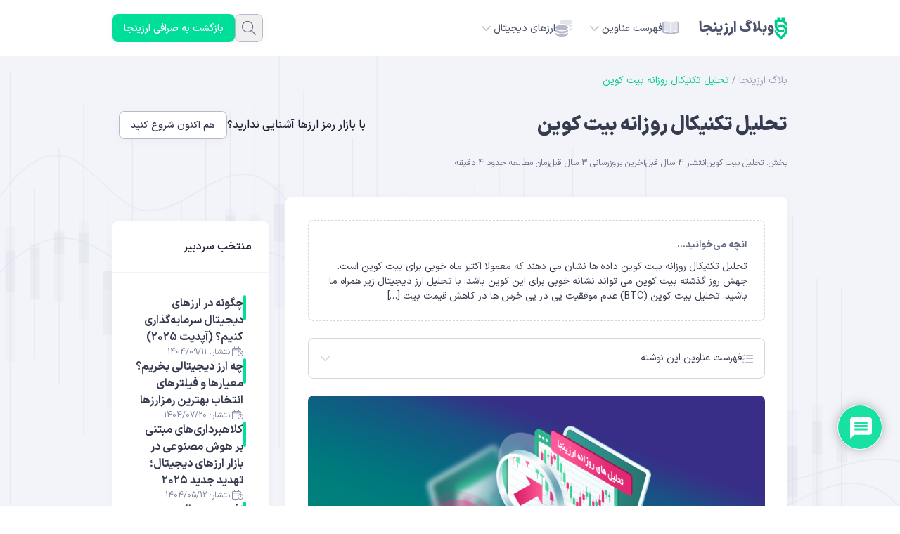

--- FILE ---
content_type: text/html; charset=UTF-8
request_url: https://arzinja.info/blog/%D8%AA%D8%AD%D9%84%DB%8C%D9%84-%D8%AA%DA%A9%D9%86%DB%8C%DA%A9%D8%A7%D9%84-%D8%B1%D9%88%D8%B2%D8%A7%D9%86%D9%87-%D8%A8%DB%8C%D8%AA-%DA%A9%D9%88%DB%8C%D9%86/
body_size: 31952
content:
<!DOCTYPE html>
<html dir="rtl" lang="fa-IR">
<head>
    <meta charset="UTF-8">
    <meta name="viewport" content="width=device-width, initial-scale=1">
    <meta name='robots' content='index, follow, max-image-preview:large, max-snippet:-1, max-video-preview:-1' />

	<!-- This site is optimized with the Yoast SEO Premium plugin v23.0 (Yoast SEO v26.7) - https://yoast.com/wordpress/plugins/seo/ -->
	<title>تحلیل تکنیکال روزانه بیت کوین | وبلاگ ارزینجا</title>
	<meta name="description" content="داده ها نشان می دهند که معمولا اکتبر ماه خوبی برای بیت کوین است. جهش روز گذشته بیت کوین می تواند نشانه خوبی برای این کوین باشد. با تحلیل ارز" />
	<link rel="canonical" href="https://arzinja.info/blog/تحلیل-تکنیکال-روزانه-بیت-کوین/" />
	<meta property="og:locale" content="fa_IR" />
	<meta property="og:type" content="article" />
	<meta property="og:title" content="تحلیل تکنیکال روزانه بیت کوین" />
	<meta property="og:description" content="داده ها نشان می دهند که معمولا اکتبر ماه خوبی برای بیت کوین است. جهش روز گذشته بیت کوین می تواند نشانه خوبی برای این کوین باشد. با تحلیل ارز" />
	<meta property="og:url" content="https://arzinja.info/blog/تحلیل-تکنیکال-روزانه-بیت-کوین/" />
	<meta property="og:site_name" content="وبلاگ ارزینجا" />
	<meta property="article:publisher" content="https://www.facebook.com/arzinja" />
	<meta property="article:published_time" content="2021-10-02T06:20:02+00:00" />
	<meta property="article:modified_time" content="2022-12-26T04:28:02+00:00" />
	<meta property="og:image" content="https://arzinja.info/blog/wp-content/uploads/2021/10/Website-Cover.png" />
	<meta property="og:image:width" content="1500" />
	<meta property="og:image:height" content="893" />
	<meta property="og:image:type" content="image/png" />
	<meta name="author" content="محمد میرزایی شیرمرد" />
	<meta name="twitter:card" content="summary_large_image" />
	<meta name="twitter:creator" content="@arzinja" />
	<meta name="twitter:site" content="@arzinja" />
	<meta name="twitter:label1" content="نوشته‌شده بدست" />
	<meta name="twitter:data1" content="محمد میرزایی شیرمرد" />
	<meta name="twitter:label2" content="زمان تقریبی برای خواندن" />
	<meta name="twitter:data2" content="2 دقیقه" />
	<script type="application/ld+json" class="yoast-schema-graph">{"@context":"https://schema.org","@graph":[{"@type":"Article","@id":"https://arzinja.info/blog/%d8%aa%d8%ad%d9%84%db%8c%d9%84-%d8%aa%da%a9%d9%86%db%8c%da%a9%d8%a7%d9%84-%d8%b1%d9%88%d8%b2%d8%a7%d9%86%d9%87-%d8%a8%db%8c%d8%aa-%da%a9%d9%88%db%8c%d9%86/#article","isPartOf":{"@id":"https://arzinja.info/blog/%d8%aa%d8%ad%d9%84%db%8c%d9%84-%d8%aa%da%a9%d9%86%db%8c%da%a9%d8%a7%d9%84-%d8%b1%d9%88%d8%b2%d8%a7%d9%86%d9%87-%d8%a8%db%8c%d8%aa-%da%a9%d9%88%db%8c%d9%86/"},"author":{"name":"محمد میرزایی شیرمرد","@id":"https://arzinja.info/blog/#/schema/person/a6751f1977f704b64cc6ea8df1e54f1f"},"headline":"تحلیل تکنیکال روزانه بیت کوین","datePublished":"2021-10-02T06:20:02+00:00","dateModified":"2022-12-26T04:28:02+00:00","mainEntityOfPage":{"@id":"https://arzinja.info/blog/%d8%aa%d8%ad%d9%84%db%8c%d9%84-%d8%aa%da%a9%d9%86%db%8c%da%a9%d8%a7%d9%84-%d8%b1%d9%88%d8%b2%d8%a7%d9%86%d9%87-%d8%a8%db%8c%d8%aa-%da%a9%d9%88%db%8c%d9%86/"},"wordCount":1,"commentCount":0,"publisher":{"@id":"https://arzinja.info/blog/#organization"},"image":{"@id":"https://arzinja.info/blog/%d8%aa%d8%ad%d9%84%db%8c%d9%84-%d8%aa%da%a9%d9%86%db%8c%da%a9%d8%a7%d9%84-%d8%b1%d9%88%d8%b2%d8%a7%d9%86%d9%87-%d8%a8%db%8c%d8%aa-%da%a9%d9%88%db%8c%d9%86/#primaryimage"},"thumbnailUrl":"https://arzinja.info/blog/wp-content/uploads/2021/10/Website-Cover.png","keywords":["بیت کوین","تحلیل ارز دیجیتال","تحلیل بیت کوین"],"articleSection":["تحلیل بیت کوین","سطح مقالات استاندارد"],"inLanguage":"fa-IR","potentialAction":[{"@type":"CommentAction","name":"Comment","target":["https://arzinja.info/blog/%d8%aa%d8%ad%d9%84%db%8c%d9%84-%d8%aa%da%a9%d9%86%db%8c%da%a9%d8%a7%d9%84-%d8%b1%d9%88%d8%b2%d8%a7%d9%86%d9%87-%d8%a8%db%8c%d8%aa-%da%a9%d9%88%db%8c%d9%86/#respond"]}]},{"@type":"WebPage","@id":"https://arzinja.info/blog/%d8%aa%d8%ad%d9%84%db%8c%d9%84-%d8%aa%da%a9%d9%86%db%8c%da%a9%d8%a7%d9%84-%d8%b1%d9%88%d8%b2%d8%a7%d9%86%d9%87-%d8%a8%db%8c%d8%aa-%da%a9%d9%88%db%8c%d9%86/","url":"https://arzinja.info/blog/%d8%aa%d8%ad%d9%84%db%8c%d9%84-%d8%aa%da%a9%d9%86%db%8c%da%a9%d8%a7%d9%84-%d8%b1%d9%88%d8%b2%d8%a7%d9%86%d9%87-%d8%a8%db%8c%d8%aa-%da%a9%d9%88%db%8c%d9%86/","name":"تحلیل تکنیکال روزانه بیت کوین | وبلاگ ارزینجا","isPartOf":{"@id":"https://arzinja.info/blog/#website"},"primaryImageOfPage":{"@id":"https://arzinja.info/blog/%d8%aa%d8%ad%d9%84%db%8c%d9%84-%d8%aa%da%a9%d9%86%db%8c%da%a9%d8%a7%d9%84-%d8%b1%d9%88%d8%b2%d8%a7%d9%86%d9%87-%d8%a8%db%8c%d8%aa-%da%a9%d9%88%db%8c%d9%86/#primaryimage"},"image":{"@id":"https://arzinja.info/blog/%d8%aa%d8%ad%d9%84%db%8c%d9%84-%d8%aa%da%a9%d9%86%db%8c%da%a9%d8%a7%d9%84-%d8%b1%d9%88%d8%b2%d8%a7%d9%86%d9%87-%d8%a8%db%8c%d8%aa-%da%a9%d9%88%db%8c%d9%86/#primaryimage"},"thumbnailUrl":"https://arzinja.info/blog/wp-content/uploads/2021/10/Website-Cover.png","datePublished":"2021-10-02T06:20:02+00:00","dateModified":"2022-12-26T04:28:02+00:00","description":"داده ها نشان می دهند که معمولا اکتبر ماه خوبی برای بیت کوین است. جهش روز گذشته بیت کوین می تواند نشانه خوبی برای این کوین باشد. با تحلیل ارز","breadcrumb":{"@id":"https://arzinja.info/blog/%d8%aa%d8%ad%d9%84%db%8c%d9%84-%d8%aa%da%a9%d9%86%db%8c%da%a9%d8%a7%d9%84-%d8%b1%d9%88%d8%b2%d8%a7%d9%86%d9%87-%d8%a8%db%8c%d8%aa-%da%a9%d9%88%db%8c%d9%86/#breadcrumb"},"inLanguage":"fa-IR","potentialAction":[{"@type":"ReadAction","target":["https://arzinja.info/blog/%d8%aa%d8%ad%d9%84%db%8c%d9%84-%d8%aa%da%a9%d9%86%db%8c%da%a9%d8%a7%d9%84-%d8%b1%d9%88%d8%b2%d8%a7%d9%86%d9%87-%d8%a8%db%8c%d8%aa-%da%a9%d9%88%db%8c%d9%86/"]}]},{"@type":"ImageObject","inLanguage":"fa-IR","@id":"https://arzinja.info/blog/%d8%aa%d8%ad%d9%84%db%8c%d9%84-%d8%aa%da%a9%d9%86%db%8c%da%a9%d8%a7%d9%84-%d8%b1%d9%88%d8%b2%d8%a7%d9%86%d9%87-%d8%a8%db%8c%d8%aa-%da%a9%d9%88%db%8c%d9%86/#primaryimage","url":"https://arzinja.info/blog/wp-content/uploads/2021/10/Website-Cover.png","contentUrl":"https://arzinja.info/blog/wp-content/uploads/2021/10/Website-Cover.png","width":1500,"height":893,"caption":"تحلیل تکنیکال روزانه بیت کوین"},{"@type":"BreadcrumbList","@id":"https://arzinja.info/blog/%d8%aa%d8%ad%d9%84%db%8c%d9%84-%d8%aa%da%a9%d9%86%db%8c%da%a9%d8%a7%d9%84-%d8%b1%d9%88%d8%b2%d8%a7%d9%86%d9%87-%d8%a8%db%8c%d8%aa-%da%a9%d9%88%db%8c%d9%86/#breadcrumb","itemListElement":[{"@type":"ListItem","position":1,"name":"بلاگ ارزینجا","item":"https://arzinja.info/blog/"},{"@type":"ListItem","position":2,"name":"تحلیل تکنیکال روزانه بیت کوین"}]},{"@type":"WebSite","@id":"https://arzinja.info/blog/#website","url":"https://arzinja.info/blog/","name":"ارزینجا","description":"بررسی و آموزش بازار ارزهای دیجیتال","publisher":{"@id":"https://arzinja.info/blog/#organization"},"alternateName":"آموزش ارزهای دیجیتال","potentialAction":[{"@type":"SearchAction","target":{"@type":"EntryPoint","urlTemplate":"https://arzinja.info/blog/?s={search_term_string}"},"query-input":{"@type":"PropertyValueSpecification","valueRequired":true,"valueName":"search_term_string"}}],"inLanguage":"fa-IR"},{"@type":"Organization","@id":"https://arzinja.info/blog/#organization","name":"صرافی ارز دیجیتال ارزینجا","url":"https://arzinja.info/blog/","logo":{"@type":"ImageObject","inLanguage":"fa-IR","@id":"https://arzinja.info/blog/#/schema/logo/image/","url":"https://arzinja.info/blog/wp-content/uploads/2025/08/arzinja.png","contentUrl":"https://arzinja.info/blog/wp-content/uploads/2025/08/arzinja.png","width":640,"height":640,"caption":"صرافی ارز دیجیتال ارزینجا"},"image":{"@id":"https://arzinja.info/blog/#/schema/logo/image/"},"sameAs":["https://www.facebook.com/arzinja","https://x.com/arzinja","https://www.instagram.com/arzinja.info/","https://t.me/Arzinjaa"]},{"@type":"Person","@id":"https://arzinja.info/blog/#/schema/person/a6751f1977f704b64cc6ea8df1e54f1f","name":"محمد میرزایی شیرمرد","image":{"@type":"ImageObject","inLanguage":"fa-IR","@id":"https://arzinja.info/blog/#/schema/person/image/","url":"https://secure.gravatar.com/avatar/3e3093cfb5f2843b79b70a000b4ab66719393e7c5a9f7ac9616a5fe0daf89f73?s=96&d=mm&r=g","contentUrl":"https://secure.gravatar.com/avatar/3e3093cfb5f2843b79b70a000b4ab66719393e7c5a9f7ac9616a5fe0daf89f73?s=96&d=mm&r=g","caption":"محمد میرزایی شیرمرد"},"sameAs":["https://arzinja.info"],"url":"https://arzinja.info/blog/author/mirzaee/"}]}</script>
	<!-- / Yoast SEO Premium plugin. -->


<link rel='dns-prefetch' href='//arzinja.info' />
<link rel="alternate" title="oEmbed (JSON)" type="application/json+oembed" href="https://arzinja.info/blog/wp-json/oembed/1.0/embed?url=https%3A%2F%2Farzinja.info%2Fblog%2F%25d8%25aa%25d8%25ad%25d9%2584%25db%258c%25d9%2584-%25d8%25aa%25da%25a9%25d9%2586%25db%258c%25da%25a9%25d8%25a7%25d9%2584-%25d8%25b1%25d9%2588%25d8%25b2%25d8%25a7%25d9%2586%25d9%2587-%25d8%25a8%25db%258c%25d8%25aa-%25da%25a9%25d9%2588%25db%258c%25d9%2586%2F" />
<link rel="alternate" title="oEmbed (XML)" type="text/xml+oembed" href="https://arzinja.info/blog/wp-json/oembed/1.0/embed?url=https%3A%2F%2Farzinja.info%2Fblog%2F%25d8%25aa%25d8%25ad%25d9%2584%25db%258c%25d9%2584-%25d8%25aa%25da%25a9%25d9%2586%25db%258c%25da%25a9%25d8%25a7%25d9%2584-%25d8%25b1%25d9%2588%25d8%25b2%25d8%25a7%25d9%2586%25d9%2587-%25d8%25a8%25db%258c%25d8%25aa-%25da%25a9%25d9%2588%25db%258c%25d9%2586%2F&#038;format=xml" />
<style id='wp-img-auto-sizes-contain-inline-css'>
img:is([sizes=auto i],[sizes^="auto," i]){contain-intrinsic-size:3000px 1500px}
/*# sourceURL=wp-img-auto-sizes-contain-inline-css */
</style>
<link rel='stylesheet' id='structured-content-frontend-css' href='https://arzinja.info/blog/wp-content/plugins/structured-content/dist/blocks.style.build.css?ver=1.7.0' media='all' />
<style id='wp-emoji-styles-inline-css'>

	img.wp-smiley, img.emoji {
		display: inline !important;
		border: none !important;
		box-shadow: none !important;
		height: 1em !important;
		width: 1em !important;
		margin: 0 0.07em !important;
		vertical-align: -0.1em !important;
		background: none !important;
		padding: 0 !important;
	}
/*# sourceURL=wp-emoji-styles-inline-css */
</style>
<link rel='stylesheet' id='wp-block-library-rtl-css' href='/blog/wp-includes/css/dist/block-library/style-rtl.min.css?ver=6.9' media='all' />
<style id='global-styles-inline-css'>
:root{--wp--preset--aspect-ratio--square: 1;--wp--preset--aspect-ratio--4-3: 4/3;--wp--preset--aspect-ratio--3-4: 3/4;--wp--preset--aspect-ratio--3-2: 3/2;--wp--preset--aspect-ratio--2-3: 2/3;--wp--preset--aspect-ratio--16-9: 16/9;--wp--preset--aspect-ratio--9-16: 9/16;--wp--preset--color--black: #000000;--wp--preset--color--cyan-bluish-gray: #abb8c3;--wp--preset--color--white: #ffffff;--wp--preset--color--pale-pink: #f78da7;--wp--preset--color--vivid-red: #cf2e2e;--wp--preset--color--luminous-vivid-orange: #ff6900;--wp--preset--color--luminous-vivid-amber: #fcb900;--wp--preset--color--light-green-cyan: #7bdcb5;--wp--preset--color--vivid-green-cyan: #00d084;--wp--preset--color--pale-cyan-blue: #8ed1fc;--wp--preset--color--vivid-cyan-blue: #0693e3;--wp--preset--color--vivid-purple: #9b51e0;--wp--preset--gradient--vivid-cyan-blue-to-vivid-purple: linear-gradient(135deg,rgb(6,147,227) 0%,rgb(155,81,224) 100%);--wp--preset--gradient--light-green-cyan-to-vivid-green-cyan: linear-gradient(135deg,rgb(122,220,180) 0%,rgb(0,208,130) 100%);--wp--preset--gradient--luminous-vivid-amber-to-luminous-vivid-orange: linear-gradient(135deg,rgb(252,185,0) 0%,rgb(255,105,0) 100%);--wp--preset--gradient--luminous-vivid-orange-to-vivid-red: linear-gradient(135deg,rgb(255,105,0) 0%,rgb(207,46,46) 100%);--wp--preset--gradient--very-light-gray-to-cyan-bluish-gray: linear-gradient(135deg,rgb(238,238,238) 0%,rgb(169,184,195) 100%);--wp--preset--gradient--cool-to-warm-spectrum: linear-gradient(135deg,rgb(74,234,220) 0%,rgb(151,120,209) 20%,rgb(207,42,186) 40%,rgb(238,44,130) 60%,rgb(251,105,98) 80%,rgb(254,248,76) 100%);--wp--preset--gradient--blush-light-purple: linear-gradient(135deg,rgb(255,206,236) 0%,rgb(152,150,240) 100%);--wp--preset--gradient--blush-bordeaux: linear-gradient(135deg,rgb(254,205,165) 0%,rgb(254,45,45) 50%,rgb(107,0,62) 100%);--wp--preset--gradient--luminous-dusk: linear-gradient(135deg,rgb(255,203,112) 0%,rgb(199,81,192) 50%,rgb(65,88,208) 100%);--wp--preset--gradient--pale-ocean: linear-gradient(135deg,rgb(255,245,203) 0%,rgb(182,227,212) 50%,rgb(51,167,181) 100%);--wp--preset--gradient--electric-grass: linear-gradient(135deg,rgb(202,248,128) 0%,rgb(113,206,126) 100%);--wp--preset--gradient--midnight: linear-gradient(135deg,rgb(2,3,129) 0%,rgb(40,116,252) 100%);--wp--preset--font-size--small: 13px;--wp--preset--font-size--medium: 20px;--wp--preset--font-size--large: 36px;--wp--preset--font-size--x-large: 42px;--wp--preset--spacing--20: 0.44rem;--wp--preset--spacing--30: 0.67rem;--wp--preset--spacing--40: 1rem;--wp--preset--spacing--50: 1.5rem;--wp--preset--spacing--60: 2.25rem;--wp--preset--spacing--70: 3.38rem;--wp--preset--spacing--80: 5.06rem;--wp--preset--shadow--natural: 6px 6px 9px rgba(0, 0, 0, 0.2);--wp--preset--shadow--deep: 12px 12px 50px rgba(0, 0, 0, 0.4);--wp--preset--shadow--sharp: 6px 6px 0px rgba(0, 0, 0, 0.2);--wp--preset--shadow--outlined: 6px 6px 0px -3px rgb(255, 255, 255), 6px 6px rgb(0, 0, 0);--wp--preset--shadow--crisp: 6px 6px 0px rgb(0, 0, 0);}:where(.is-layout-flex){gap: 0.5em;}:where(.is-layout-grid){gap: 0.5em;}body .is-layout-flex{display: flex;}.is-layout-flex{flex-wrap: wrap;align-items: center;}.is-layout-flex > :is(*, div){margin: 0;}body .is-layout-grid{display: grid;}.is-layout-grid > :is(*, div){margin: 0;}:where(.wp-block-columns.is-layout-flex){gap: 2em;}:where(.wp-block-columns.is-layout-grid){gap: 2em;}:where(.wp-block-post-template.is-layout-flex){gap: 1.25em;}:where(.wp-block-post-template.is-layout-grid){gap: 1.25em;}.has-black-color{color: var(--wp--preset--color--black) !important;}.has-cyan-bluish-gray-color{color: var(--wp--preset--color--cyan-bluish-gray) !important;}.has-white-color{color: var(--wp--preset--color--white) !important;}.has-pale-pink-color{color: var(--wp--preset--color--pale-pink) !important;}.has-vivid-red-color{color: var(--wp--preset--color--vivid-red) !important;}.has-luminous-vivid-orange-color{color: var(--wp--preset--color--luminous-vivid-orange) !important;}.has-luminous-vivid-amber-color{color: var(--wp--preset--color--luminous-vivid-amber) !important;}.has-light-green-cyan-color{color: var(--wp--preset--color--light-green-cyan) !important;}.has-vivid-green-cyan-color{color: var(--wp--preset--color--vivid-green-cyan) !important;}.has-pale-cyan-blue-color{color: var(--wp--preset--color--pale-cyan-blue) !important;}.has-vivid-cyan-blue-color{color: var(--wp--preset--color--vivid-cyan-blue) !important;}.has-vivid-purple-color{color: var(--wp--preset--color--vivid-purple) !important;}.has-black-background-color{background-color: var(--wp--preset--color--black) !important;}.has-cyan-bluish-gray-background-color{background-color: var(--wp--preset--color--cyan-bluish-gray) !important;}.has-white-background-color{background-color: var(--wp--preset--color--white) !important;}.has-pale-pink-background-color{background-color: var(--wp--preset--color--pale-pink) !important;}.has-vivid-red-background-color{background-color: var(--wp--preset--color--vivid-red) !important;}.has-luminous-vivid-orange-background-color{background-color: var(--wp--preset--color--luminous-vivid-orange) !important;}.has-luminous-vivid-amber-background-color{background-color: var(--wp--preset--color--luminous-vivid-amber) !important;}.has-light-green-cyan-background-color{background-color: var(--wp--preset--color--light-green-cyan) !important;}.has-vivid-green-cyan-background-color{background-color: var(--wp--preset--color--vivid-green-cyan) !important;}.has-pale-cyan-blue-background-color{background-color: var(--wp--preset--color--pale-cyan-blue) !important;}.has-vivid-cyan-blue-background-color{background-color: var(--wp--preset--color--vivid-cyan-blue) !important;}.has-vivid-purple-background-color{background-color: var(--wp--preset--color--vivid-purple) !important;}.has-black-border-color{border-color: var(--wp--preset--color--black) !important;}.has-cyan-bluish-gray-border-color{border-color: var(--wp--preset--color--cyan-bluish-gray) !important;}.has-white-border-color{border-color: var(--wp--preset--color--white) !important;}.has-pale-pink-border-color{border-color: var(--wp--preset--color--pale-pink) !important;}.has-vivid-red-border-color{border-color: var(--wp--preset--color--vivid-red) !important;}.has-luminous-vivid-orange-border-color{border-color: var(--wp--preset--color--luminous-vivid-orange) !important;}.has-luminous-vivid-amber-border-color{border-color: var(--wp--preset--color--luminous-vivid-amber) !important;}.has-light-green-cyan-border-color{border-color: var(--wp--preset--color--light-green-cyan) !important;}.has-vivid-green-cyan-border-color{border-color: var(--wp--preset--color--vivid-green-cyan) !important;}.has-pale-cyan-blue-border-color{border-color: var(--wp--preset--color--pale-cyan-blue) !important;}.has-vivid-cyan-blue-border-color{border-color: var(--wp--preset--color--vivid-cyan-blue) !important;}.has-vivid-purple-border-color{border-color: var(--wp--preset--color--vivid-purple) !important;}.has-vivid-cyan-blue-to-vivid-purple-gradient-background{background: var(--wp--preset--gradient--vivid-cyan-blue-to-vivid-purple) !important;}.has-light-green-cyan-to-vivid-green-cyan-gradient-background{background: var(--wp--preset--gradient--light-green-cyan-to-vivid-green-cyan) !important;}.has-luminous-vivid-amber-to-luminous-vivid-orange-gradient-background{background: var(--wp--preset--gradient--luminous-vivid-amber-to-luminous-vivid-orange) !important;}.has-luminous-vivid-orange-to-vivid-red-gradient-background{background: var(--wp--preset--gradient--luminous-vivid-orange-to-vivid-red) !important;}.has-very-light-gray-to-cyan-bluish-gray-gradient-background{background: var(--wp--preset--gradient--very-light-gray-to-cyan-bluish-gray) !important;}.has-cool-to-warm-spectrum-gradient-background{background: var(--wp--preset--gradient--cool-to-warm-spectrum) !important;}.has-blush-light-purple-gradient-background{background: var(--wp--preset--gradient--blush-light-purple) !important;}.has-blush-bordeaux-gradient-background{background: var(--wp--preset--gradient--blush-bordeaux) !important;}.has-luminous-dusk-gradient-background{background: var(--wp--preset--gradient--luminous-dusk) !important;}.has-pale-ocean-gradient-background{background: var(--wp--preset--gradient--pale-ocean) !important;}.has-electric-grass-gradient-background{background: var(--wp--preset--gradient--electric-grass) !important;}.has-midnight-gradient-background{background: var(--wp--preset--gradient--midnight) !important;}.has-small-font-size{font-size: var(--wp--preset--font-size--small) !important;}.has-medium-font-size{font-size: var(--wp--preset--font-size--medium) !important;}.has-large-font-size{font-size: var(--wp--preset--font-size--large) !important;}.has-x-large-font-size{font-size: var(--wp--preset--font-size--x-large) !important;}
/*# sourceURL=global-styles-inline-css */
</style>

<style id='classic-theme-styles-inline-css'>
/*! This file is auto-generated */
.wp-block-button__link{color:#fff;background-color:#32373c;border-radius:9999px;box-shadow:none;text-decoration:none;padding:calc(.667em + 2px) calc(1.333em + 2px);font-size:1.125em}.wp-block-file__button{background:#32373c;color:#fff;text-decoration:none}
/*# sourceURL=/wp-includes/css/classic-themes.min.css */
</style>
<link rel='stylesheet' id='arzinja-css' href='https://arzinja.info/blog/wp-content/themes/arzinja/style.css?ver=1765773658' media='all' />
<link rel='stylesheet' id='wpdiscuz-frontend-rtl-css-css' href='https://arzinja.info/blog/wp-content/plugins/wpdiscuz/themes/default/style-rtl.css?ver=7.6.42' media='all' />
<style id='wpdiscuz-frontend-rtl-css-inline-css'>
 #wpdcom .wpd-blog-administrator .wpd-comment-label{color:#ffffff;background-color:#DF2E00;border:none}#wpdcom .wpd-blog-administrator .wpd-comment-author, #wpdcom .wpd-blog-administrator .wpd-comment-author a{color:#DF2E00}#wpdcom.wpd-layout-1 .wpd-comment .wpd-blog-administrator .wpd-avatar img{border-color:#DF2E00}#wpdcom.wpd-layout-2 .wpd-comment.wpd-reply .wpd-comment-wrap.wpd-blog-administrator{border-right:3px solid #DF2E00}#wpdcom.wpd-layout-2 .wpd-comment .wpd-blog-administrator .wpd-avatar img{border-bottom-color:#DF2E00}#wpdcom.wpd-layout-3 .wpd-blog-administrator .wpd-comment-subheader{border-top:1px dashed #DF2E00}#wpdcom.wpd-layout-3 .wpd-reply .wpd-blog-administrator .wpd-comment-right{border-right:1px solid #DF2E00}#wpdcom .wpd-blog-editor .wpd-comment-label{color:#ffffff;background-color:#00DF9A;border:none}#wpdcom .wpd-blog-editor .wpd-comment-author, #wpdcom .wpd-blog-editor .wpd-comment-author a{color:#00DF9A}#wpdcom.wpd-layout-1 .wpd-comment .wpd-blog-editor .wpd-avatar img{border-color:#00DF9A}#wpdcom.wpd-layout-2 .wpd-comment.wpd-reply .wpd-comment-wrap.wpd-blog-editor{border-right:3px solid #00DF9A}#wpdcom.wpd-layout-2 .wpd-comment .wpd-blog-editor .wpd-avatar img{border-bottom-color:#00DF9A}#wpdcom.wpd-layout-3 .wpd-blog-editor .wpd-comment-subheader{border-top:1px dashed #00DF9A}#wpdcom.wpd-layout-3 .wpd-reply .wpd-blog-editor .wpd-comment-right{border-right:1px solid #00DF9A}#wpdcom .wpd-blog-author .wpd-comment-label{color:#ffffff;background-color:#00D0DE;border:none}#wpdcom .wpd-blog-author .wpd-comment-author, #wpdcom .wpd-blog-author .wpd-comment-author a{color:#00D0DE}#wpdcom.wpd-layout-1 .wpd-comment .wpd-blog-author .wpd-avatar img{border-color:#00D0DE}#wpdcom.wpd-layout-2 .wpd-comment .wpd-blog-author .wpd-avatar img{border-bottom-color:#00D0DE}#wpdcom.wpd-layout-3 .wpd-blog-author .wpd-comment-subheader{border-top:1px dashed #00D0DE}#wpdcom.wpd-layout-3 .wpd-reply .wpd-blog-author .wpd-comment-right{border-right:1px solid #00D0DE}#wpdcom .wpd-blog-contributor .wpd-comment-label{color:#ffffff;background-color:#00DF9A;border:none}#wpdcom .wpd-blog-contributor .wpd-comment-author, #wpdcom .wpd-blog-contributor .wpd-comment-author a{color:#00DF9A}#wpdcom.wpd-layout-1 .wpd-comment .wpd-blog-contributor .wpd-avatar img{border-color:#00DF9A}#wpdcom.wpd-layout-2 .wpd-comment .wpd-blog-contributor .wpd-avatar img{border-bottom-color:#00DF9A}#wpdcom.wpd-layout-3 .wpd-blog-contributor .wpd-comment-subheader{border-top:1px dashed #00DF9A}#wpdcom.wpd-layout-3 .wpd-reply .wpd-blog-contributor .wpd-comment-right{border-right:1px solid #00DF9A}#wpdcom .wpd-blog-subscriber .wpd-comment-label{color:#ffffff;background-color:#00DF9A;border:none}#wpdcom .wpd-blog-subscriber .wpd-comment-author, #wpdcom .wpd-blog-subscriber .wpd-comment-author a{color:#00DF9A}#wpdcom.wpd-layout-2 .wpd-comment .wpd-blog-subscriber .wpd-avatar img{border-bottom-color:#00DF9A}#wpdcom.wpd-layout-3 .wpd-blog-subscriber .wpd-comment-subheader{border-top:1px dashed #00DF9A}#wpdcom .wpd-blog-commentator_commenter .wpd-comment-label{color:#ffffff;background-color:#00DF9A;border:none}#wpdcom .wpd-blog-commentator_commenter .wpd-comment-author, #wpdcom .wpd-blog-commentator_commenter .wpd-comment-author a{color:#00DF9A}#wpdcom.wpd-layout-1 .wpd-comment .wpd-blog-commentator_commenter .wpd-avatar img{border-color:#00DF9A}#wpdcom.wpd-layout-2 .wpd-comment .wpd-blog-commentator_commenter .wpd-avatar img{border-bottom-color:#00DF9A}#wpdcom.wpd-layout-3 .wpd-blog-commentator_commenter .wpd-comment-subheader{border-top:1px dashed #00DF9A}#wpdcom.wpd-layout-3 .wpd-reply .wpd-blog-commentator_commenter .wpd-comment-right{border-right:1px solid #00DF9A}#wpdcom .wpd-blog-customer .wpd-comment-label{color:#ffffff;background-color:#00B38F;border:none}#wpdcom .wpd-blog-customer .wpd-comment-author, #wpdcom .wpd-blog-customer .wpd-comment-author a{color:#00B38F}#wpdcom.wpd-layout-1 .wpd-comment .wpd-blog-customer .wpd-avatar img{border-color:#00B38F}#wpdcom.wpd-layout-2 .wpd-comment .wpd-blog-customer .wpd-avatar img{border-bottom-color:#00B38F}#wpdcom.wpd-layout-3 .wpd-blog-customer .wpd-comment-subheader{border-top:1px dashed #00B38F}#wpdcom.wpd-layout-3 .wpd-reply .wpd-blog-customer .wpd-comment-right{border-right:1px solid #00B38F}#wpdcom .wpd-blog-shop_manager .wpd-comment-label{color:#ffffff;background-color:#00B38F;border:none}#wpdcom .wpd-blog-shop_manager .wpd-comment-author, #wpdcom .wpd-blog-shop_manager .wpd-comment-author a{color:#00B38F}#wpdcom.wpd-layout-1 .wpd-comment .wpd-blog-shop_manager .wpd-avatar img{border-color:#00B38F}#wpdcom.wpd-layout-2 .wpd-comment .wpd-blog-shop_manager .wpd-avatar img{border-bottom-color:#00B38F}#wpdcom.wpd-layout-3 .wpd-blog-shop_manager .wpd-comment-subheader{border-top:1px dashed #00B38F}#wpdcom.wpd-layout-3 .wpd-reply .wpd-blog-shop_manager .wpd-comment-right{border-right:1px solid #00B38F}#wpdcom .wpd-blog-wpseo_manager .wpd-comment-label{color:#ffffff;background-color:#00B38F;border:none}#wpdcom .wpd-blog-wpseo_manager .wpd-comment-author, #wpdcom .wpd-blog-wpseo_manager .wpd-comment-author a{color:#00B38F}#wpdcom.wpd-layout-1 .wpd-comment .wpd-blog-wpseo_manager .wpd-avatar img{border-color:#00B38F}#wpdcom.wpd-layout-2 .wpd-comment .wpd-blog-wpseo_manager .wpd-avatar img{border-bottom-color:#00B38F}#wpdcom.wpd-layout-3 .wpd-blog-wpseo_manager .wpd-comment-subheader{border-top:1px dashed #00B38F}#wpdcom.wpd-layout-3 .wpd-reply .wpd-blog-wpseo_manager .wpd-comment-right{border-right:1px solid #00B38F}#wpdcom .wpd-blog-wpseo_editor .wpd-comment-label{color:#ffffff;background-color:#00B38F;border:none}#wpdcom .wpd-blog-wpseo_editor .wpd-comment-author, #wpdcom .wpd-blog-wpseo_editor .wpd-comment-author a{color:#00B38F}#wpdcom.wpd-layout-1 .wpd-comment .wpd-blog-wpseo_editor .wpd-avatar img{border-color:#00B38F}#wpdcom.wpd-layout-2 .wpd-comment .wpd-blog-wpseo_editor .wpd-avatar img{border-bottom-color:#00B38F}#wpdcom.wpd-layout-3 .wpd-blog-wpseo_editor .wpd-comment-subheader{border-top:1px dashed #00B38F}#wpdcom.wpd-layout-3 .wpd-reply .wpd-blog-wpseo_editor .wpd-comment-right{border-right:1px solid #00B38F}#wpdcom .wpd-blog-post_author .wpd-comment-label{color:#ffffff;background-color:#00DF9A;border:none}#wpdcom .wpd-blog-post_author .wpd-comment-author, #wpdcom .wpd-blog-post_author .wpd-comment-author a{color:#00DF9A}#wpdcom .wpd-blog-post_author .wpd-avatar img{border-color:#00DF9A}#wpdcom.wpd-layout-1 .wpd-comment .wpd-blog-post_author .wpd-avatar img{border-color:#00DF9A}#wpdcom.wpd-layout-2 .wpd-comment.wpd-reply .wpd-comment-wrap.wpd-blog-post_author{border-right:3px solid #00DF9A}#wpdcom.wpd-layout-2 .wpd-comment .wpd-blog-post_author .wpd-avatar img{border-bottom-color:#00DF9A}#wpdcom.wpd-layout-3 .wpd-blog-post_author .wpd-comment-subheader{border-top:1px dashed #00DF9A}#wpdcom.wpd-layout-3 .wpd-reply .wpd-blog-post_author .wpd-comment-right{border-right:1px solid #00DF9A}#wpdcom .wpd-blog-guest .wpd-comment-label{color:#ffffff;background-color:#00DF9A;border:none}#wpdcom .wpd-blog-guest .wpd-comment-author, #wpdcom .wpd-blog-guest .wpd-comment-author a{color:#00DF9A}#wpdcom.wpd-layout-3 .wpd-blog-guest .wpd-comment-subheader{border-top:1px dashed #00DF9A}#comments, #respond, .comments-area, #wpdcom{}#wpdcom .ql-editor > *{color:#777777}#wpdcom .ql-editor::before{}#wpdcom .ql-toolbar{border:1px solid #DDDDDD;border-top:none}#wpdcom .ql-container{border:1px solid #DDDDDD;border-bottom:none}#wpdcom .wpd-form-row .wpdiscuz-item input[type="text"], #wpdcom .wpd-form-row .wpdiscuz-item input[type="email"], #wpdcom .wpd-form-row .wpdiscuz-item input[type="url"], #wpdcom .wpd-form-row .wpdiscuz-item input[type="color"], #wpdcom .wpd-form-row .wpdiscuz-item input[type="date"], #wpdcom .wpd-form-row .wpdiscuz-item input[type="datetime"], #wpdcom .wpd-form-row .wpdiscuz-item input[type="datetime-local"], #wpdcom .wpd-form-row .wpdiscuz-item input[type="month"], #wpdcom .wpd-form-row .wpdiscuz-item input[type="number"], #wpdcom .wpd-form-row .wpdiscuz-item input[type="time"], #wpdcom textarea, #wpdcom select{border:1px solid #DDDDDD;color:#777777}#wpdcom .wpd-form-row .wpdiscuz-item textarea{border:1px solid #DDDDDD}#wpdcom input::placeholder, #wpdcom textarea::placeholder, #wpdcom input::-moz-placeholder, #wpdcom textarea::-webkit-input-placeholder{}#wpdcom .wpd-comment-text{color:#777777}#wpdcom .wpd-thread-head .wpd-thread-info{border-bottom:2px solid #00DF9A}#wpdcom .wpd-thread-head .wpd-thread-info.wpd-reviews-tab svg{fill:#00DF9A}#wpdcom .wpd-thread-head .wpdiscuz-user-settings{border-bottom:2px solid #00DF9A}#wpdcom .wpd-thread-head .wpdiscuz-user-settings:hover{color:#00DF9A}#wpdcom .wpd-comment .wpd-follow-link:hover{color:#00DF9A}#wpdcom .wpd-comment-status .wpd-sticky{color:#00DF9A}#wpdcom .wpd-thread-filter .wpdf-active{color:#00DF9A;border-bottom-color:#00DF9A}#wpdcom .wpd-comment-info-bar{border:1px dashed #33e6af;background:#e6fcf5}#wpdcom .wpd-comment-info-bar .wpd-current-view i{color:#00DF9A}#wpdcom .wpd-filter-view-all:hover{background:#00DF9A}#wpdcom .wpdiscuz-item .wpdiscuz-rating > label{color:#DDDDDD}#wpdcom .wpdiscuz-item .wpdiscuz-rating:not(:checked) > label:hover, .wpdiscuz-rating:not(:checked) > label:hover ~ label{}#wpdcom .wpdiscuz-item .wpdiscuz-rating > input ~ label:hover, #wpdcom .wpdiscuz-item .wpdiscuz-rating > input:not(:checked) ~ label:hover ~ label, #wpdcom .wpdiscuz-item .wpdiscuz-rating > input:not(:checked) ~ label:hover ~ label{color:#FFED85}#wpdcom .wpdiscuz-item .wpdiscuz-rating > input:checked ~ label:hover, #wpdcom .wpdiscuz-item .wpdiscuz-rating > input:checked ~ label:hover, #wpdcom .wpdiscuz-item .wpdiscuz-rating > label:hover ~ input:checked ~ label, #wpdcom .wpdiscuz-item .wpdiscuz-rating > input:checked + label:hover ~ label, #wpdcom .wpdiscuz-item .wpdiscuz-rating > input:checked ~ label:hover ~ label, .wpd-custom-field .wcf-active-star, #wpdcom .wpdiscuz-item .wpdiscuz-rating > input:checked ~ label{color:#FFD700}#wpd-post-rating .wpd-rating-wrap .wpd-rating-stars svg .wpd-star{fill:#DDDDDD}#wpd-post-rating .wpd-rating-wrap .wpd-rating-stars svg .wpd-active{fill:#FFD700}#wpd-post-rating .wpd-rating-wrap .wpd-rate-starts svg .wpd-star{fill:#DDDDDD}#wpd-post-rating .wpd-rating-wrap .wpd-rate-starts:hover svg .wpd-star{fill:#FFED85}#wpd-post-rating.wpd-not-rated .wpd-rating-wrap .wpd-rate-starts svg:hover ~ svg .wpd-star{fill:#DDDDDD}.wpdiscuz-post-rating-wrap .wpd-rating .wpd-rating-wrap .wpd-rating-stars svg .wpd-star{fill:#DDDDDD}.wpdiscuz-post-rating-wrap .wpd-rating .wpd-rating-wrap .wpd-rating-stars svg .wpd-active{fill:#FFD700}#wpdcom .wpd-comment .wpd-follow-active{color:#ff7a00}#wpdcom .page-numbers{color:#555;border:#555 1px solid}#wpdcom span.current{background:#555}#wpdcom.wpd-layout-1 .wpd-new-loaded-comment > .wpd-comment-wrap > .wpd-comment-right{background:#FFFAD6}#wpdcom.wpd-layout-2 .wpd-new-loaded-comment.wpd-comment > .wpd-comment-wrap > .wpd-comment-right{background:#FFFAD6}#wpdcom.wpd-layout-2 .wpd-new-loaded-comment.wpd-comment.wpd-reply > .wpd-comment-wrap > .wpd-comment-right{background:transparent}#wpdcom.wpd-layout-2 .wpd-new-loaded-comment.wpd-comment.wpd-reply > .wpd-comment-wrap{background:#FFFAD6}#wpdcom.wpd-layout-3 .wpd-new-loaded-comment.wpd-comment > .wpd-comment-wrap > .wpd-comment-right{background:#FFFAD6}#wpdcom .wpd-follow:hover i, #wpdcom .wpd-unfollow:hover i, #wpdcom .wpd-comment .wpd-follow-active:hover i{color:#00DF9A}#wpdcom .wpdiscuz-readmore{cursor:pointer;color:#00DF9A}.wpd-custom-field .wcf-pasiv-star, #wpcomm .wpdiscuz-item .wpdiscuz-rating > label{color:#DDDDDD}.wpd-wrapper .wpd-list-item.wpd-active{border-top:3px solid #00DF9A}#wpdcom.wpd-layout-2 .wpd-comment.wpd-reply.wpd-unapproved-comment .wpd-comment-wrap{border-right:3px solid #FFFAD6}#wpdcom.wpd-layout-3 .wpd-comment.wpd-reply.wpd-unapproved-comment .wpd-comment-right{border-right:1px solid #FFFAD6}#wpdcom .wpd-prim-button{background-color:#00DF9A;color:#FFFFFF}#wpdcom .wpd_label__check i.wpdicon-on{color:#00DF9A;border:1px solid #80efcd}#wpd-bubble-wrapper #wpd-bubble-all-comments-count{color:#00DF9A}#wpd-bubble-wrapper > div{background-color:#00DF9A}#wpd-bubble-wrapper > #wpd-bubble #wpd-bubble-add-message{background-color:#00DF9A}#wpd-bubble-wrapper > #wpd-bubble #wpd-bubble-add-message::before{border-left-color:#00DF9A;border-right-color:#00DF9A}#wpd-bubble-wrapper.wpd-right-corner > #wpd-bubble #wpd-bubble-add-message::before{border-left-color:#00DF9A;border-right-color:#00DF9A}.wpd-inline-icon-wrapper path.wpd-inline-icon-first{fill:#00DF9A}.wpd-inline-icon-count{background-color:#00DF9A}.wpd-inline-icon-count::before{border-left-color:#00DF9A}.wpd-inline-form-wrapper::before{border-bottom-color:#00DF9A}.wpd-inline-form-question{background-color:#00DF9A}.wpd-inline-form{background-color:#00DF9A}.wpd-last-inline-comments-wrapper{border-color:#00DF9A}.wpd-last-inline-comments-wrapper::before{border-bottom-color:#00DF9A}.wpd-last-inline-comments-wrapper .wpd-view-all-inline-comments{background:#00DF9A}.wpd-last-inline-comments-wrapper .wpd-view-all-inline-comments:hover,.wpd-last-inline-comments-wrapper .wpd-view-all-inline-comments:active,.wpd-last-inline-comments-wrapper .wpd-view-all-inline-comments:focus{background-color:#00DF9A}#wpdcom .ql-snow .ql-tooltip[data-mode="link"]::before{content:"لینک را وارد کنید:"}#wpdcom .ql-snow .ql-tooltip.ql-editing a.ql-action::after{content:"ذخیره کردن"}.comments-area{width:auto}
/*# sourceURL=wpdiscuz-frontend-rtl-css-inline-css */
</style>
<link rel='stylesheet' id='wpdiscuz-fa-css' href='https://arzinja.info/blog/wp-content/plugins/wpdiscuz/assets/third-party/font-awesome-5.13.0/css/fa.min.css?ver=7.6.42' media='all' />
<link rel='stylesheet' id='quill-css-css' href='https://arzinja.info/blog/wp-content/plugins/wpdiscuz/assets/third-party/quill/quill.snow.min.css?ver=1.3.6' media='all' />
<link rel='stylesheet' id='wpdiscuz-user-content-css-css' href='https://arzinja.info/blog/wp-content/plugins/wpdiscuz/assets/css/wpdiscuz-user-content.min.css?ver=7.6.42' media='all' />
<script src="/blog/wp-includes/js/jquery/jquery.min.js?ver=3.7.1" id="jquery-core-js"></script>
<script src="/blog/wp-includes/js/jquery/jquery-migrate.min.js?ver=3.4.1" id="jquery-migrate-js"></script>
		<style id="wp-custom-css">
			.wp-caption {
  text-align: center;
  display: inline-block;
  margin: auto;
  max-width: 100%;
  height: auto;
  border-radius: 10px;
}		</style>
		<link rel="stylesheet" id="asp-basic" href="https://arzinja.info/blog/wp-content/cache/asp/style.basic-ho-is-po-no-da-se-co-au-si-se-is.css?mq=YtzIxS" media="all" /><style id='asp-instance-4'>div[id*='ajaxsearchpro4_'] div.asp_loader,div[id*='ajaxsearchpro4_'] div.asp_loader *{box-sizing:border-box !important;margin:0;padding:0;box-shadow:none}div[id*='ajaxsearchpro4_'] div.asp_loader{box-sizing:border-box;display:flex;flex:0 1 auto;flex-direction:column;flex-grow:0;flex-shrink:0;flex-basis:28px;max-width:100%;max-height:100%;align-items:center;justify-content:center}div[id*='ajaxsearchpro4_'] div.asp_loader-inner{width:100%;margin:0 auto;text-align:center;height:100%}@-webkit-keyframes rotate-simple{0%{-webkit-transform:rotate(0deg);transform:rotate(0deg)}50%{-webkit-transform:rotate(180deg);transform:rotate(180deg)}100%{-webkit-transform:rotate(360deg);transform:rotate(360deg)}}@keyframes rotate-simple{0%{-webkit-transform:rotate(0deg);transform:rotate(0deg)}50%{-webkit-transform:rotate(180deg);transform:rotate(180deg)}100%{-webkit-transform:rotate(360deg);transform:rotate(360deg)}}div[id*='ajaxsearchpro4_'] div.asp_simple-circle{margin:0;height:100%;width:100%;animation:rotate-simple 0.8s infinite linear;-webkit-animation:rotate-simple 0.8s infinite linear;border:4px solid rgb(255,255,255);border-right-color:transparent;border-radius:50%;box-sizing:border-box}div[id*='ajaxsearchprores4_'] .asp_res_loader div.asp_loader,div[id*='ajaxsearchprores4_'] .asp_res_loader div.asp_loader *{box-sizing:border-box !important;margin:0;padding:0;box-shadow:none}div[id*='ajaxsearchprores4_'] .asp_res_loader div.asp_loader{box-sizing:border-box;display:flex;flex:0 1 auto;flex-direction:column;flex-grow:0;flex-shrink:0;flex-basis:28px;max-width:100%;max-height:100%;align-items:center;justify-content:center}div[id*='ajaxsearchprores4_'] .asp_res_loader div.asp_loader-inner{width:100%;margin:0 auto;text-align:center;height:100%}@-webkit-keyframes rotate-simple{0%{-webkit-transform:rotate(0deg);transform:rotate(0deg)}50%{-webkit-transform:rotate(180deg);transform:rotate(180deg)}100%{-webkit-transform:rotate(360deg);transform:rotate(360deg)}}@keyframes rotate-simple{0%{-webkit-transform:rotate(0deg);transform:rotate(0deg)}50%{-webkit-transform:rotate(180deg);transform:rotate(180deg)}100%{-webkit-transform:rotate(360deg);transform:rotate(360deg)}}div[id*='ajaxsearchprores4_'] .asp_res_loader div.asp_simple-circle{margin:0;height:100%;width:100%;animation:rotate-simple 0.8s infinite linear;-webkit-animation:rotate-simple 0.8s infinite linear;border:4px solid rgb(255,255,255);border-right-color:transparent;border-radius:50%;box-sizing:border-box}#ajaxsearchpro4_1 div.asp_loader,#ajaxsearchpro4_2 div.asp_loader,#ajaxsearchpro4_1 div.asp_loader *,#ajaxsearchpro4_2 div.asp_loader *{box-sizing:border-box !important;margin:0;padding:0;box-shadow:none}#ajaxsearchpro4_1 div.asp_loader,#ajaxsearchpro4_2 div.asp_loader{box-sizing:border-box;display:flex;flex:0 1 auto;flex-direction:column;flex-grow:0;flex-shrink:0;flex-basis:28px;max-width:100%;max-height:100%;align-items:center;justify-content:center}#ajaxsearchpro4_1 div.asp_loader-inner,#ajaxsearchpro4_2 div.asp_loader-inner{width:100%;margin:0 auto;text-align:center;height:100%}@-webkit-keyframes rotate-simple{0%{-webkit-transform:rotate(0deg);transform:rotate(0deg)}50%{-webkit-transform:rotate(180deg);transform:rotate(180deg)}100%{-webkit-transform:rotate(360deg);transform:rotate(360deg)}}@keyframes rotate-simple{0%{-webkit-transform:rotate(0deg);transform:rotate(0deg)}50%{-webkit-transform:rotate(180deg);transform:rotate(180deg)}100%{-webkit-transform:rotate(360deg);transform:rotate(360deg)}}#ajaxsearchpro4_1 div.asp_simple-circle,#ajaxsearchpro4_2 div.asp_simple-circle{margin:0;height:100%;width:100%;animation:rotate-simple 0.8s infinite linear;-webkit-animation:rotate-simple 0.8s infinite linear;border:4px solid rgb(255,255,255);border-right-color:transparent;border-radius:50%;box-sizing:border-box}@-webkit-keyframes asp_an_fadeInDown{0%{opacity:0;-webkit-transform:translateY(-20px)}100%{opacity:1;-webkit-transform:translateY(0)}}@keyframes asp_an_fadeInDown{0%{opacity:0;transform:translateY(-20px)}100%{opacity:1;transform:translateY(0)}}.asp_an_fadeInDown{-webkit-animation-name:asp_an_fadeInDown;animation-name:asp_an_fadeInDown}div.asp_r.asp_r_4,div.asp_r.asp_r_4 *,div.asp_m.asp_m_4,div.asp_m.asp_m_4 *,div.asp_s.asp_s_4,div.asp_s.asp_s_4 *{-webkit-box-sizing:content-box;-moz-box-sizing:content-box;-ms-box-sizing:content-box;-o-box-sizing:content-box;box-sizing:content-box;border:0;border-radius:0;text-transform:none;text-shadow:none;box-shadow:none;text-decoration:none;text-align:left;letter-spacing:normal}div.asp_r.asp_r_4,div.asp_m.asp_m_4,div.asp_s.asp_s_4{-webkit-box-sizing:border-box;-moz-box-sizing:border-box;-ms-box-sizing:border-box;-o-box-sizing:border-box;box-sizing:border-box}div.asp_r.asp_r_4,div.asp_r.asp_r_4 *,div.asp_m.asp_m_4,div.asp_m.asp_m_4 *,div.asp_s.asp_s_4,div.asp_s.asp_s_4 *{padding:0;margin:0}.wpdreams_clear{clear:both}.asp_w_container_4{width:245px}#ajaxsearchpro4_1,#ajaxsearchpro4_2,div.asp_m.asp_m_4{width:100%;height:auto;max-height:none;border-radius:5px;background:#d1eaff;margin-top:0;margin-bottom:0;background-image:-moz-radial-gradient(center,ellipse cover,rgb(255,255,255),rgb(255,255,255));background-image:-webkit-gradient(radial,center center,0px,center center,100%,rgb(255,255,255),rgb(255,255,255));background-image:-webkit-radial-gradient(center,ellipse cover,rgb(255,255,255),rgb(255,255,255));background-image:-o-radial-gradient(center,ellipse cover,rgb(255,255,255),rgb(255,255,255));background-image:-ms-radial-gradient(center,ellipse cover,rgb(255,255,255),rgb(255,255,255));background-image:radial-gradient(ellipse at center,rgb(255,255,255),rgb(255,255,255));overflow:hidden;border:1px none rgba(182,185,204,1);border-radius:8px 8px 8px 8px;box-shadow:none}@media only screen and (min-width:641px) and (max-width:1024px){.asp_w_container_4{width:196px}div.asp_main_container.asp_w+[id*=asp-try-4]{width:196px}}@media only screen and (max-width:640px){.asp_w_container_4{width:196px}div.asp_main_container.asp_w+[id*=asp-try-4]{width:196px}}#ajaxsearchpro4_1 .probox,#ajaxsearchpro4_2 .probox,div.asp_m.asp_m_4 .probox{margin:0;height:40px;background:transparent;border:0 none rgb(104,174,199);border-radius:0;box-shadow:none}p[id*=asp-try-4]{color:rgb(85,85,85) !important;display:block}div.asp_main_container+[id*=asp-try-4]{width:245px}p[id*=asp-try-4] a{color:rgb(255,181,86) !important}p[id*=asp-try-4] a:after{color:rgb(85,85,85) !important;display:inline;content:','}p[id*=asp-try-4] a:last-child:after{display:none}#ajaxsearchpro4_1 .probox .proinput,#ajaxsearchpro4_2 .probox .proinput,div.asp_m.asp_m_4 .probox .proinput{font-weight:normal;font-family:inherit;color:rgba(182,185,204,1);font-size:14px;line-height:25px;text-shadow:none;line-height:normal;flex-grow:1;order:5;margin:0 0 0 10px;padding:0 5px}#ajaxsearchpro4_1 .probox .proinput input.orig,#ajaxsearchpro4_2 .probox .proinput input.orig,div.asp_m.asp_m_4 .probox .proinput input.orig{font-weight:normal;font-family:inherit;color:rgba(182,185,204,1);font-size:14px;line-height:25px;text-shadow:none;line-height:normal;border:0;box-shadow:none;height:40px;position:relative;z-index:2;padding:0 !important;padding-top:2px !important;margin:-1px 0 0 -4px !important;width:100%;background:transparent !important}#ajaxsearchpro4_1 .probox .proinput input.autocomplete,#ajaxsearchpro4_2 .probox .proinput input.autocomplete,div.asp_m.asp_m_4 .probox .proinput input.autocomplete{font-weight:normal;font-family:inherit;color:rgba(182,185,204,1);font-size:14px;line-height:25px;text-shadow:none;line-height:normal;opacity:0.25;height:40px;display:block;position:relative;z-index:1;padding:0 !important;margin:-1px 0 0 -4px !important;margin-top:-40px !important;width:100%;background:transparent !important}.rtl #ajaxsearchpro4_1 .probox .proinput input.orig,.rtl #ajaxsearchpro4_2 .probox .proinput input.orig,.rtl #ajaxsearchpro4_1 .probox .proinput input.autocomplete,.rtl #ajaxsearchpro4_2 .probox .proinput input.autocomplete,.rtl div.asp_m.asp_m_4 .probox .proinput input.orig,.rtl div.asp_m.asp_m_4 .probox .proinput input.autocomplete{font-weight:normal;font-family:inherit;color:rgba(182,185,204,1);font-size:14px;line-height:25px;text-shadow:none;line-height:normal;direction:rtl;text-align:right}.rtl #ajaxsearchpro4_1 .probox .proinput,.rtl #ajaxsearchpro4_2 .probox .proinput,.rtl div.asp_m.asp_m_4 .probox .proinput{margin-right:2px}.rtl #ajaxsearchpro4_1 .probox .proloading,.rtl #ajaxsearchpro4_1 .probox .proclose,.rtl #ajaxsearchpro4_2 .probox .proloading,.rtl #ajaxsearchpro4_2 .probox .proclose,.rtl div.asp_m.asp_m_4 .probox .proloading,.rtl div.asp_m.asp_m_4 .probox .proclose{order:3}div.asp_m.asp_m_4 .probox .proinput input.orig::-webkit-input-placeholder{font-weight:normal;font-family:inherit;color:rgba(182,185,204,1);font-size:14px;text-shadow:none;opacity:0.85}div.asp_m.asp_m_4 .probox .proinput input.orig::-moz-placeholder{font-weight:normal;font-family:inherit;color:rgba(182,185,204,1);font-size:14px;text-shadow:none;opacity:0.85}div.asp_m.asp_m_4 .probox .proinput input.orig:-ms-input-placeholder{font-weight:normal;font-family:inherit;color:rgba(182,185,204,1);font-size:14px;text-shadow:none;opacity:0.85}div.asp_m.asp_m_4 .probox .proinput input.orig:-moz-placeholder{font-weight:normal;font-family:inherit;color:rgba(182,185,204,1);font-size:14px;text-shadow:none;opacity:0.85;line-height:normal !important}#ajaxsearchpro4_1 .probox .proinput input.autocomplete,#ajaxsearchpro4_2 .probox .proinput input.autocomplete,div.asp_m.asp_m_4 .probox .proinput input.autocomplete{font-weight:normal;font-family:inherit;color:rgba(182,185,204,1);font-size:14px;line-height:25px;text-shadow:none;line-height:normal;border:0;box-shadow:none}#ajaxsearchpro4_1 .probox .proloading,#ajaxsearchpro4_1 .probox .proclose,#ajaxsearchpro4_1 .probox .promagnifier,#ajaxsearchpro4_1 .probox .prosettings,#ajaxsearchpro4_2 .probox .proloading,#ajaxsearchpro4_2 .probox .proclose,#ajaxsearchpro4_2 .probox .promagnifier,#ajaxsearchpro4_2 .probox .prosettings,div.asp_m.asp_m_4 .probox .proloading,div.asp_m.asp_m_4 .probox .proclose,div.asp_m.asp_m_4 .probox .promagnifier,div.asp_m.asp_m_4 .probox .prosettings{width:40px;height:40px;flex:0 0 40px;flex-grow:0;order:7;text-align:center}#ajaxsearchpro4_1 .probox .proclose svg,#ajaxsearchpro4_2 .probox .proclose svg,div.asp_m.asp_m_4 .probox .proclose svg{fill:rgb(254,254,254);background:rgb(51,51,51);box-shadow:0 0 0 2px rgba(255,255,255,0.9);border-radius:50%;box-sizing:border-box;margin-left:-10px;margin-top:-10px;padding:4px}#ajaxsearchpro4_1 .probox .proloading,#ajaxsearchpro4_2 .probox .proloading,div.asp_m.asp_m_4 .probox .proloading{width:40px;height:40px;min-width:40px;min-height:40px;max-width:40px;max-height:40px}#ajaxsearchpro4_1 .probox .proloading .asp_loader,#ajaxsearchpro4_2 .probox .proloading .asp_loader,div.asp_m.asp_m_4 .probox .proloading .asp_loader{width:36px;height:36px;min-width:36px;min-height:36px;max-width:36px;max-height:36px}#ajaxsearchpro4_1 .probox .promagnifier,#ajaxsearchpro4_2 .probox .promagnifier,div.asp_m.asp_m_4 .probox .promagnifier{width:auto;height:40px;flex:0 0 auto;order:7;-webkit-flex:0 0 auto;-webkit-order:7}div.asp_m.asp_m_4 .probox .promagnifier:focus-visible{outline:black outset}#ajaxsearchpro4_1 .probox .proloading .innericon,#ajaxsearchpro4_2 .probox .proloading .innericon,#ajaxsearchpro4_1 .probox .proclose .innericon,#ajaxsearchpro4_2 .probox .proclose .innericon,#ajaxsearchpro4_1 .probox .promagnifier .innericon,#ajaxsearchpro4_2 .probox .promagnifier .innericon,#ajaxsearchpro4_1 .probox .prosettings .innericon,#ajaxsearchpro4_2 .probox .prosettings .innericon,div.asp_m.asp_m_4 .probox .proloading .innericon,div.asp_m.asp_m_4 .probox .proclose .innericon,div.asp_m.asp_m_4 .probox .promagnifier .innericon,div.asp_m.asp_m_4 .probox .prosettings .innericon{text-align:center}#ajaxsearchpro4_1 .probox .promagnifier .innericon,#ajaxsearchpro4_2 .probox .promagnifier .innericon,div.asp_m.asp_m_4 .probox .promagnifier .innericon{display:block;width:40px;height:40px;float:right}#ajaxsearchpro4_1 .probox .promagnifier .asp_text_button,#ajaxsearchpro4_2 .probox .promagnifier .asp_text_button,div.asp_m.asp_m_4 .probox .promagnifier .asp_text_button{display:block;width:auto;height:40px;float:right;margin:0;padding:0 10px 0 2px;font-weight:normal;font-family:"Open Sans";color:rgb(51,51,51);font-size:15px;line-height:normal;text-shadow:none;line-height:40px}#ajaxsearchpro4_1 .probox .promagnifier .innericon svg,#ajaxsearchpro4_2 .probox .promagnifier .innericon svg,div.asp_m.asp_m_4 .probox .promagnifier .innericon svg{fill:rgb(255,255,255)}#ajaxsearchpro4_1 .probox .prosettings .innericon svg,#ajaxsearchpro4_2 .probox .prosettings .innericon svg,div.asp_m.asp_m_4 .probox .prosettings .innericon svg{fill:rgb(255,255,255)}#ajaxsearchpro4_1 .probox .promagnifier,#ajaxsearchpro4_2 .probox .promagnifier,div.asp_m.asp_m_4 .probox .promagnifier{width:40px;height:40px;background-image:-webkit-linear-gradient(180deg,rgba(255,255,255,1),rgba(255,255,255,1));background-image:-moz-linear-gradient(180deg,rgba(255,255,255,1),rgba(255,255,255,1));background-image:-o-linear-gradient(180deg,rgba(255,255,255,1),rgba(255,255,255,1));background-image:-ms-linear-gradient(180deg,rgba(255,255,255,1) 0,rgba(255,255,255,1) 100%);background-image:linear-gradient(180deg,rgba(255,255,255,1),rgba(255,255,255,1));background-position:center center;background-repeat:no-repeat;order:11;-webkit-order:11;float:right;border:0 none rgb(0,0,0);border-radius:0;box-shadow:0 0 0 0 rgba(255,255,255,0.61);cursor:pointer;background-size:100% 100%;background-position:center center;background-repeat:no-repeat;cursor:pointer}#ajaxsearchpro4_1 .probox .promagnifier .innericon,#ajaxsearchpro4_2 .probox .promagnifier .innericon,div.asp_m.asp_m_4 .probox .promagnifier .innericon{background-image:url("http://arz.local/wp-content/uploads/2024/06/search.svg")}#ajaxsearchpro4_1 .probox .prosettings,#ajaxsearchpro4_2 .probox .prosettings,div.asp_m.asp_m_4 .probox .prosettings{width:40px;height:40px;background-image:-webkit-linear-gradient(185deg,rgb(182,182,182),rgb(182,182,182));background-image:-moz-linear-gradient(185deg,rgb(182,182,182),rgb(182,182,182));background-image:-o-linear-gradient(185deg,rgb(182,182,182),rgb(182,182,182));background-image:-ms-linear-gradient(185deg,rgb(182,182,182) 0,rgb(182,182,182) 100%);background-image:linear-gradient(185deg,rgb(182,182,182),rgb(182,182,182));background-position:center center;background-repeat:no-repeat;order:10;-webkit-order:10;float:right;border:0 solid rgb(104,174,199);border-radius:0;box-shadow:0 0 0 0 rgba(255,255,255,0.63);cursor:pointer;background-size:100% 100%;align-self:flex-end}#ajaxsearchprores4_1,#ajaxsearchprores4_2,div.asp_r.asp_r_4{position:absolute;z-index:11000;width:auto;margin:12px 0 0 0}#ajaxsearchprores4_1 .asp_nores,#ajaxsearchprores4_2 .asp_nores,div.asp_r.asp_r_4 .asp_nores{border:0 solid rgb(0,0,0);border-radius:0;box-shadow:0 5px 5px -5px #dfdfdf;padding:6px 12px 6px 12px;margin:0;font-weight:normal;font-family:inherit;color:rgba(74,74,74,1);font-size:1rem;line-height:1.2rem;text-shadow:none;font-weight:normal;background:rgb(255,255,255)}#ajaxsearchprores4_1 .asp_nores .asp_nores_kw_suggestions,#ajaxsearchprores4_2 .asp_nores .asp_nores_kw_suggestions,div.asp_r.asp_r_4 .asp_nores .asp_nores_kw_suggestions{color:rgba(234,67,53,1);font-weight:normal}#ajaxsearchprores4_1 .asp_nores .asp_keyword,#ajaxsearchprores4_2 .asp_nores .asp_keyword,div.asp_r.asp_r_4 .asp_nores .asp_keyword{padding:0 8px 0 0;cursor:pointer;color:rgba(20,84,169,1);font-weight:bold}#ajaxsearchprores4_1 .asp_results_top,#ajaxsearchprores4_2 .asp_results_top,div.asp_r.asp_r_4 .asp_results_top{background:rgb(43,43,43);border:1px none rgb(81,81,81);border-radius:0;padding:6px 12px 6px 12px;margin:0;text-align:center;font-weight:normal;font-family:"Open Sans";color:rgb(239,239,239);font-size:13px;line-height:16px;text-shadow:none}#ajaxsearchprores4_1 .results .item,#ajaxsearchprores4_2 .results .item,div.asp_r.asp_r_4 .results .item{height:auto;background:rgb(255,255,255)}#ajaxsearchprores4_1 .results .item.hovered,#ajaxsearchprores4_2 .results .item.hovered,div.asp_r.asp_r_4 .results .item.hovered{background-image:-moz-radial-gradient(center,ellipse cover,rgb(255,255,255),rgb(255,255,255));background-image:-webkit-gradient(radial,center center,0px,center center,100%,rgb(255,255,255),rgb(255,255,255));background-image:-webkit-radial-gradient(center,ellipse cover,rgb(255,255,255),rgb(255,255,255));background-image:-o-radial-gradient(center,ellipse cover,rgb(255,255,255),rgb(255,255,255));background-image:-ms-radial-gradient(center,ellipse cover,rgb(255,255,255),rgb(255,255,255));background-image:radial-gradient(ellipse at center,rgb(255,255,255),rgb(255,255,255))}#ajaxsearchprores4_1 .results .item .asp_image,#ajaxsearchprores4_2 .results .item .asp_image,div.asp_r.asp_r_4 .results .item .asp_image{background-size:cover;background-repeat:no-repeat}#ajaxsearchprores4_1 .results .item .asp_image img,#ajaxsearchprores4_2 .results .item .asp_image img,div.asp_r.asp_r_4 .results .item .asp_image img{object-fit:cover}#ajaxsearchprores4_1 .results .item .asp_item_overlay_img,#ajaxsearchprores4_2 .results .item .asp_item_overlay_img,div.asp_r.asp_r_4 .results .item .asp_item_overlay_img{background-size:cover;background-repeat:no-repeat}#ajaxsearchprores4_1 .results .item .asp_content,#ajaxsearchprores4_2 .results .item .asp_content,div.asp_r.asp_r_4 .results .item .asp_content{overflow:hidden;background:transparent;margin:0;padding:0 10px}#ajaxsearchprores4_1 .results .item .asp_content h3,#ajaxsearchprores4_2 .results .item .asp_content h3,div.asp_r.asp_r_4 .results .item .asp_content h3{margin:0;padding:0;display:inline-block;line-height:inherit;font-weight:bold;font-family:inherit;color:rgb(255,255,255);font-size:15px;line-height:20px;text-shadow:none}#ajaxsearchprores4_1 .results .item .asp_content h3 a,#ajaxsearchprores4_2 .results .item .asp_content h3 a,div.asp_r.asp_r_4 .results .item .asp_content h3 a{margin:0;padding:0;line-height:inherit;display:block;font-weight:bold;font-family:inherit;color:rgb(255,255,255);font-size:15px;line-height:20px;text-shadow:none}#ajaxsearchprores4_1 .results .item .asp_content h3 a:hover,#ajaxsearchprores4_2 .results .item .asp_content h3 a:hover,div.asp_r.asp_r_4 .results .item .asp_content h3 a:hover{font-weight:bold;font-family:inherit;color:rgb(255,255,255);font-size:15px;line-height:20px;text-shadow:none}#ajaxsearchprores4_1 .results .item div.etc,#ajaxsearchprores4_2 .results .item div.etc,div.asp_r.asp_r_4 .results .item div.etc{padding:0;font-size:13px;line-height:1.3em;margin-bottom:6px}#ajaxsearchprores4_1 .results .item .etc .asp_author,#ajaxsearchprores4_2 .results .item .etc .asp_author,div.asp_r.asp_r_4 .results .item .etc .asp_author{padding:0;font-weight:bold;font-family:inherit;color:rgb(161,161,161);font-size:11px;line-height:13px;text-shadow:none}#ajaxsearchprores4_1 .results .item .etc .asp_date,#ajaxsearchprores4_2 .results .item .etc .asp_date,div.asp_r.asp_r_4 .results .item .etc .asp_date{margin:0 0 0 10px;padding:0;font-weight:normal;font-family:inherit;color:rgb(173,173,173);font-size:11px;line-height:15px;text-shadow:none}#ajaxsearchprores4_1 .results .item div.asp_content,#ajaxsearchprores4_2 .results .item div.asp_content,div.asp_r.asp_r_4 .results .item div.asp_content{margin:0;padding:0;font-weight:normal;font-family:inherit;color:rgb(74,74,74);font-size:13px;line-height:1.35em;text-shadow:none}#ajaxsearchprores4_1 span.highlighted,#ajaxsearchprores4_2 span.highlighted,div.asp_r.asp_r_4 span.highlighted{font-weight:bold;color:rgba(217,49,43,1);background-color:rgba(238,238,238,1)}#ajaxsearchprores4_1 p.showmore,#ajaxsearchprores4_2 p.showmore,div.asp_r.asp_r_4 p.showmore{text-align:center;font-weight:normal;font-family:inherit;color:rgb(5,94,148);font-size:12px;line-height:15px;text-shadow:none}#ajaxsearchprores4_1 p.showmore a,#ajaxsearchprores4_2 p.showmore a,div.asp_r.asp_r_4 p.showmore a{font-weight:normal;font-family:inherit;color:rgb(5,94,148);font-size:12px;line-height:15px;text-shadow:none;padding:10px 5px;margin:0 auto;background:rgb(255,255,255);display:block;text-align:center}#ajaxsearchprores4_1 .asp_res_loader,#ajaxsearchprores4_2 .asp_res_loader,div.asp_r.asp_r_4 .asp_res_loader{background:rgb(255,255,255);height:200px;padding:10px}#ajaxsearchprores4_1.isotopic .asp_res_loader,#ajaxsearchprores4_2.isotopic .asp_res_loader,div.asp_r.asp_r_4.isotopic .asp_res_loader{background:rgba(255,255,255,0)}#ajaxsearchprores4_1 .asp_res_loader .asp_loader,#ajaxsearchprores4_2 .asp_res_loader .asp_loader,div.asp_r.asp_r_4 .asp_res_loader .asp_loader{height:200px;width:200px;margin:0 auto}div.asp_s.asp_s_4.searchsettings,div.asp_s.asp_s_4.searchsettings,div.asp_s.asp_s_4.searchsettings{direction:ltr;padding:0;background-image:-webkit-linear-gradient(185deg,rgb(182,182,182),rgb(182,182,182));background-image:-moz-linear-gradient(185deg,rgb(182,182,182),rgb(182,182,182));background-image:-o-linear-gradient(185deg,rgb(182,182,182),rgb(182,182,182));background-image:-ms-linear-gradient(185deg,rgb(182,182,182) 0,rgb(182,182,182) 100%);background-image:linear-gradient(185deg,rgb(182,182,182),rgb(182,182,182));box-shadow:none;;max-width:208px;z-index:2}div.asp_s.asp_s_4.searchsettings.asp_s,div.asp_s.asp_s_4.searchsettings.asp_s,div.asp_s.asp_s_4.searchsettings.asp_s{z-index:11001}#ajaxsearchprobsettings4_1.searchsettings,#ajaxsearchprobsettings4_2.searchsettings,div.asp_sb.asp_sb_4.searchsettings{max-width:none}div.asp_s.asp_s_4.searchsettings form,div.asp_s.asp_s_4.searchsettings form,div.asp_s.asp_s_4.searchsettings form{display:flex}div.asp_sb.asp_sb_4.searchsettings form,div.asp_sb.asp_sb_4.searchsettings form,div.asp_sb.asp_sb_4.searchsettings form{display:flex}#ajaxsearchprosettings4_1.searchsettings div.asp_option_label,#ajaxsearchprosettings4_2.searchsettings div.asp_option_label,#ajaxsearchprosettings4_1.searchsettings .asp_label,#ajaxsearchprosettings4_2.searchsettings .asp_label,div.asp_s.asp_s_4.searchsettings div.asp_option_label,div.asp_s.asp_s_4.searchsettings .asp_label{font-weight:bold;font-family:inherit;color:rgb(255,255,255);font-size:12px;line-height:15px;text-shadow:none}#ajaxsearchprosettings4_1.searchsettings .asp_option_inner .asp_option_checkbox,#ajaxsearchprosettings4_2.searchsettings .asp_option_inner .asp_option_checkbox,div.asp_sb.asp_sb_4.searchsettings .asp_option_inner .asp_option_checkbox,div.asp_s.asp_s_4.searchsettings .asp_option_inner .asp_option_checkbox{background-image:-webkit-linear-gradient(180deg,rgb(34,34,34),rgb(69,72,77));background-image:-moz-linear-gradient(180deg,rgb(34,34,34),rgb(69,72,77));background-image:-o-linear-gradient(180deg,rgb(34,34,34),rgb(69,72,77));background-image:-ms-linear-gradient(180deg,rgb(34,34,34) 0,rgb(69,72,77) 100%);background-image:linear-gradient(180deg,rgb(34,34,34),rgb(69,72,77))}#ajaxsearchprosettings4_1.searchsettings .asp_option_inner .asp_option_checkbox:after,#ajaxsearchprosettings4_2.searchsettings .asp_option_inner .asp_option_checkbox:after,#ajaxsearchprobsettings4_1.searchsettings .asp_option_inner .asp_option_checkbox:after,#ajaxsearchprobsettings4_2.searchsettings .asp_option_inner .asp_option_checkbox:after,div.asp_sb.asp_sb_4.searchsettings .asp_option_inner .asp_option_checkbox:after,div.asp_s.asp_s_4.searchsettings .asp_option_inner .asp_option_checkbox:after{font-family:'asppsicons2';border:none;content:"\e800";display:block;position:absolute;top:0;left:0;font-size:11px;color:rgb(255,255,255);margin:1px 0 0 0 !important;line-height:17px;text-align:center;text-decoration:none;text-shadow:none}div.asp_sb.asp_sb_4.searchsettings .asp_sett_scroll,div.asp_s.asp_s_4.searchsettings .asp_sett_scroll{scrollbar-width:thin;scrollbar-color:rgba(0,0,0,0.5) transparent}div.asp_sb.asp_sb_4.searchsettings .asp_sett_scroll::-webkit-scrollbar,div.asp_s.asp_s_4.searchsettings .asp_sett_scroll::-webkit-scrollbar{width:7px}div.asp_sb.asp_sb_4.searchsettings .asp_sett_scroll::-webkit-scrollbar-track,div.asp_s.asp_s_4.searchsettings .asp_sett_scroll::-webkit-scrollbar-track{background:transparent}div.asp_sb.asp_sb_4.searchsettings .asp_sett_scroll::-webkit-scrollbar-thumb,div.asp_s.asp_s_4.searchsettings .asp_sett_scroll::-webkit-scrollbar-thumb{background:rgba(0,0,0,0.5);border-radius:5px;border:none}#ajaxsearchprosettings4_1.searchsettings .asp_sett_scroll,#ajaxsearchprosettings4_2.searchsettings .asp_sett_scroll,div.asp_s.asp_s_4.searchsettings .asp_sett_scroll{max-height:220px;overflow:auto}#ajaxsearchprobsettings4_1.searchsettings .asp_sett_scroll,#ajaxsearchprobsettings4_2.searchsettings .asp_sett_scroll,div.asp_sb.asp_sb_4.searchsettings .asp_sett_scroll{max-height:220px;overflow:auto}#ajaxsearchprosettings4_1.searchsettings fieldset,#ajaxsearchprosettings4_2.searchsettings fieldset,div.asp_s.asp_s_4.searchsettings fieldset{width:200px;min-width:200px;max-width:10000px}#ajaxsearchprobsettings4_1.searchsettings fieldset,#ajaxsearchprobsettings4_2.searchsettings fieldset,div.asp_sb.asp_sb_4.searchsettings fieldset{width:200px;min-width:200px;max-width:10000px}#ajaxsearchprosettings4_1.searchsettings fieldset legend,#ajaxsearchprosettings4_2.searchsettings fieldset legend,div.asp_s.asp_s_4.searchsettings fieldset legend{padding:0 0 0 10px;margin:0;background:transparent;font-weight:normal;font-family:inherit;color:rgb(31,31,31);font-size:13px;line-height:15px;text-shadow:none}.asp-sl-overlay{background:#FFF !important}#ajaxsearchprores4_1.vertical,#ajaxsearchprores4_2.vertical,div.asp_r.asp_r_4.vertical{padding:4px;background:rgb(255,255,255);border-radius:3px;border:0 none rgb(0,0,0);border-radius:0;box-shadow:none;visibility:hidden;display:none}#ajaxsearchprores4_1.vertical .results,#ajaxsearchprores4_2.vertical .results,div.asp_r.asp_r_4.vertical .results{max-height:400px;overflow-x:hidden;overflow-y:auto}#ajaxsearchprores4_1.vertical .item,#ajaxsearchprores4_2.vertical .item,div.asp_r.asp_r_4.vertical .item{position:relative;box-sizing:border-box}#ajaxsearchprores4_1.vertical .item .asp_content h3,#ajaxsearchprores4_2.vertical .item .asp_content h3,div.asp_r.asp_r_4.vertical .item .asp_content h3{display:inline}#ajaxsearchprores4_1.vertical .results .item .asp_content,#ajaxsearchprores4_2.vertical .results .item .asp_content,div.asp_r.asp_r_4.vertical .results .item .asp_content{overflow:hidden;width:auto;height:auto;background:transparent;margin:0;padding:8px}#ajaxsearchprores4_1.vertical .results .item .asp_image,#ajaxsearchprores4_2.vertical .results .item .asp_image,div.asp_r.asp_r_4.vertical .results .item .asp_image{width:70px;height:70px;margin:2px 8px 0 0}#ajaxsearchprores4_1.vertical .asp_simplebar-scrollbar::before,#ajaxsearchprores4_2.vertical .asp_simplebar-scrollbar::before,div.asp_r.asp_r_4.vertical .asp_simplebar-scrollbar::before{background:transparent;background-image:-moz-radial-gradient(center,ellipse cover,rgba(211,214,227,1),rgba(211,214,227,1));background-image:-webkit-gradient(radial,center center,0px,center center,100%,rgba(211,214,227,1),rgba(211,214,227,1));background-image:-webkit-radial-gradient(center,ellipse cover,rgba(211,214,227,1),rgba(211,214,227,1));background-image:-o-radial-gradient(center,ellipse cover,rgba(211,214,227,1),rgba(211,214,227,1));background-image:-ms-radial-gradient(center,ellipse cover,rgba(211,214,227,1),rgba(211,214,227,1));background-image:radial-gradient(ellipse at center,rgba(211,214,227,1),rgba(211,214,227,1))}#ajaxsearchprores4_1.vertical .results .item::after,#ajaxsearchprores4_2.vertical .results .item::after,div.asp_r.asp_r_4.vertical .results .item::after{display:block;position:absolute;bottom:0;content:"";height:1px;width:100%;background:rgba(255,255,255,0.55)}#ajaxsearchprores4_1.vertical .results .item.asp_last_item::after,#ajaxsearchprores4_2.vertical .results .item.asp_last_item::after,div.asp_r.asp_r_4.vertical .results .item.asp_last_item::after{display:none}.asp_spacer{display:none !important;}.asp_v_spacer{width:100%;height:0}#ajaxsearchprores4_1 .asp_group_header,#ajaxsearchprores4_2 .asp_group_header,div.asp_r.asp_r_4 .asp_group_header{background:#DDD;background:rgb(246,246,246);border-radius:3px 3px 0 0;border-top:1px solid rgb(248,248,248);border-left:1px solid rgb(248,248,248);border-right:1px solid rgb(248,248,248);margin:0 0 -3px;padding:7px 0 7px 10px;position:relative;z-index:1000;min-width:90%;flex-grow:1;font-weight:bold;font-family:inherit;color:rgb(5,94,148);font-size:11px;line-height:13px;text-shadow:none}#ajaxsearchprores4_1.vertical .results,#ajaxsearchprores4_2.vertical .results,div.asp_r.asp_r_4.vertical .results{scrollbar-width:thin;scrollbar-color:rgba(0,0,0,0.5) rgb(255,255,255)}#ajaxsearchprores4_1.vertical .results::-webkit-scrollbar,#ajaxsearchprores4_2.vertical .results::-webkit-scrollbar,div.asp_r.asp_r_4.vertical .results::-webkit-scrollbar{width:10px}#ajaxsearchprores4_1.vertical .results::-webkit-scrollbar-track,#ajaxsearchprores4_2.vertical .results::-webkit-scrollbar-track,div.asp_r.asp_r_4.vertical .results::-webkit-scrollbar-track{background:rgb(255,255,255);box-shadow:inset 0 0 12px 12px transparent;border:none}#ajaxsearchprores4_1.vertical .results::-webkit-scrollbar-thumb,#ajaxsearchprores4_2.vertical .results::-webkit-scrollbar-thumb,div.asp_r.asp_r_4.vertical .results::-webkit-scrollbar-thumb{background:transparent;box-shadow:inset 0 0 12px 12px rgba(0,0,0,0);border:solid 2px transparent;border-radius:12px}#ajaxsearchprores4_1.vertical:hover .results::-webkit-scrollbar-thumb,#ajaxsearchprores4_2.vertical:hover .results::-webkit-scrollbar-thumb,div.asp_r.asp_r_4.vertical:hover .results::-webkit-scrollbar-thumb{box-shadow:inset 0 0 12px 12px rgba(211,214,227,1)}@media(hover:none),(max-width:500px){#ajaxsearchprores4_1.vertical .results::-webkit-scrollbar-thumb,#ajaxsearchprores4_2.vertical .results::-webkit-scrollbar-thumb,div.asp_r.asp_r_4.vertical .results::-webkit-scrollbar-thumb{box-shadow:inset 0 0 12px 12px rgba(211,214,227,1)}}@media only screen and (min-width:641px) and (max-width:1024px){#ajaxsearchprores4_1.vertical .results,#ajaxsearchprores4_2.vertical .results,div.asp_r.asp_r_4.vertical .results{max-height:none}}@media only screen and (max-width:640px){#ajaxsearchprores4_1.vertical .results,#ajaxsearchprores4_2.vertical .results,div.asp_r.asp_r_4.vertical .results{max-height:none}}</style>
				<link rel="preconnect" href="https://fonts.gstatic.com" crossorigin />
				<style>
					@font-face {
  font-family: 'Lato';
  font-style: normal;
  font-weight: 300;
  font-display: swap;
  src: url(https://fonts.gstatic.com/s/lato/v23/S6u9w4BMUTPHh7USSwiPHA.ttf) format('truetype');
}
@font-face {
  font-family: 'Lato';
  font-style: normal;
  font-weight: 400;
  font-display: swap;
  src: url(https://fonts.gstatic.com/s/lato/v23/S6uyw4BMUTPHjx4wWw.ttf) format('truetype');
}
@font-face {
  font-family: 'Lato';
  font-style: normal;
  font-weight: 700;
  font-display: swap;
  src: url(https://fonts.gstatic.com/s/lato/v23/S6u9w4BMUTPHh6UVSwiPHA.ttf) format('truetype');
}
@font-face {
  font-family: 'Open Sans';
  font-style: normal;
  font-weight: 300;
  font-stretch: normal;
  font-display: swap;
  src: url(https://fonts.gstatic.com/s/opensans/v34/memSYaGs126MiZpBA-UvWbX2vVnXBbObj2OVZyOOSr4dVJWUgsiH0B4gaVc.ttf) format('truetype');
}
@font-face {
  font-family: 'Open Sans';
  font-style: normal;
  font-weight: 400;
  font-stretch: normal;
  font-display: swap;
  src: url(https://fonts.gstatic.com/s/opensans/v34/memSYaGs126MiZpBA-UvWbX2vVnXBbObj2OVZyOOSr4dVJWUgsjZ0B4gaVc.ttf) format('truetype');
}
@font-face {
  font-family: 'Open Sans';
  font-style: normal;
  font-weight: 700;
  font-stretch: normal;
  font-display: swap;
  src: url(https://fonts.gstatic.com/s/opensans/v34/memSYaGs126MiZpBA-UvWbX2vVnXBbObj2OVZyOOSr4dVJWUgsg-1x4gaVc.ttf) format('truetype');
}

				</style></head>

<body class="rtl wp-singular post-template-default single single-post postid-11141 single-format-standard wp-theme-arzinja scroll-smooth ">
<header class="flex bg-white h-20 items-center">
    <div class="container">
        <div class="flex justify-between w-full">
            <div class="flex gap-4 desktop:gap-31">
                <button class="flex laptop:hidden outline-none" id="openBurgerMenu">
    <span class="azico-BurgerMenu-OutLined text-6xl text-gray-400"></span>
</button>
<nav class="fixed left-0 top-0 w-full h-full py-2 bg-white z-50 translate-x-full transition-all duration-300 ease-in-out" id="burgerMenu">
    <div class="flex p-4 items-center justify-between border-b border-gray-100">
        <a
            href="https://arzinja.info/blog/"
            rel="home"
            class="flex flex-wrap gap-2 tablet:gap-4 items-center"
        >
            <img src="https://arzinja.info/blog/wp-content/uploads/2025/09/232323py.svg" alt="وبلاگ ارزینجا">
        </a>
        <button class="flex laptop:hidden py-2 px-3.5 outline-none" id="closeBurgerMenu">
            <span class="azico-Close-OutLined text-3xl text-gray-500"></span>
        </button>
    </div>
    <div class="menu-header-container"><ul id="menu-mobile" class=""><li id="menu-item-52171" class="menu-item menu-item-type-custom menu-item-object-custom menu-item-has-children has-icon menu-item-52171"><a href="/blog"><img src="https://arzinja.info/blog/wp-content/uploads/2024/08/Wrapper-1.svg" alt="فهرست عناوین" class="w-4.5 h-4.5 laptop:w-6 laptop:h-6"/>فهرست عناوین<span class="azico-Down-OutLined text-gray-700 opacity-30 mr-1"></span></a>
<ul class="sub-menu">
	<li id="menu-item-52173" class="menu-item menu-item-type-taxonomy menu-item-object-category menu-item-52173"><a href="https://arzinja.info/blog/category/news/">اخبار ارزهای دیجیتال</a></li>
	<li id="menu-item-52176" class="menu-item menu-item-type-taxonomy menu-item-object-category menu-item-52176"><a href="https://arzinja.info/blog/category/educational/">آموزش ارزهای دیجیتال</a></li>
	<li id="menu-item-52175" class="menu-item menu-item-type-taxonomy menu-item-object-category current-post-ancestor menu-item-52175"><a href="https://arzinja.info/blog/category/analysis/">تحلیل ارزهای دیجیتال</a></li>
	<li id="menu-item-52174" class="menu-item menu-item-type-taxonomy menu-item-object-category menu-item-52174"><a href="https://arzinja.info/blog/category/news/newlisting/">لیستینگ صرافی های ارزدیجیتال</a></li>
</ul>
</li>
<li id="menu-item-66216" class="menu-item menu-item-type-custom menu-item-object-custom menu-item-has-children has-icon menu-item-66216"><a href="/blog"><img src="https://arzinja.info/blog/wp-content/uploads/2024/07/Coins-TwoTone.svg" alt="ارزهای دیجیتال" class="w-4.5 h-4.5 laptop:w-6 laptop:h-6"/>ارزهای دیجیتال<span class="azico-Down-OutLined text-gray-700 opacity-30 mr-1"></span></a>
<ul class="sub-menu">
	<li id="menu-item-66217" class="menu-item menu-item-type-taxonomy menu-item-object-crypto-currency has-icon menu-item-66217"><a href="https://arzinja.info/bitcoin"><img src="https://arzinja.info/blog/wp-content/uploads/2024/07/btc.svg" alt="خرید بیت کوین" class="w-4.5 h-4.5 laptop:w-6 laptop:h-6"/> خرید بیت کوین <span class="text-base text-gray-500 font-medium">BTC</span></a></li>
	<li id="menu-item-66218" class="menu-item menu-item-type-taxonomy menu-item-object-crypto-currency has-icon menu-item-66218"><a href="https://arzinja.info/ethereum"><img src="https://arzinja.info/blog/wp-content/uploads/2024/07/eth.svg" alt="خرید اتریوم" class="w-4.5 h-4.5 laptop:w-6 laptop:h-6"/> خرید اتریوم <span class="text-base text-gray-500 font-medium">ETH</span></a></li>
	<li id="menu-item-66219" class="menu-item menu-item-type-taxonomy menu-item-object-crypto-currency has-icon menu-item-66219"><a href="https://arzinja.info/tether"><img src="https://arzinja.info/blog/wp-content/uploads/2024/11/usdt.e.svg" alt="خرید تتر" class="w-4.5 h-4.5 laptop:w-6 laptop:h-6"/> خرید تتر <span class="text-base text-gray-500 font-medium">USDT</span></a></li>
	<li id="menu-item-66220" class="menu-item menu-item-type-taxonomy menu-item-object-crypto-currency has-icon menu-item-66220"><a href="https://arzinja.info/solana"><img src="https://arzinja.info/blog/wp-content/uploads/2024/07/sol.svg" alt="خرید سولانا" class="w-4.5 h-4.5 laptop:w-6 laptop:h-6"/> خرید سولانا <span class="text-base text-gray-500 font-medium">SOL</span></a></li>
	<li id="menu-item-66221" class="menu-item menu-item-type-taxonomy menu-item-object-crypto-currency has-icon menu-item-66221"><a href="https://arzinja.info/dogecoin"><img src="https://arzinja.info/blog/wp-content/uploads/2025/01/doge.svg" alt="خرید دوج کوین" class="w-4.5 h-4.5 laptop:w-6 laptop:h-6"/> خرید دوج کوین <span class="text-base text-gray-500 font-medium">DOGE</span></a></li>
	<li id="menu-item-66222" class="menu-item menu-item-type-taxonomy menu-item-object-crypto-currency has-icon menu-item-66222"><a href="https://arzinja.info/cardano"><img src="https://arzinja.info/blog/wp-content/uploads/2025/05/ada.svg" alt="خرید کاردانو" class="w-4.5 h-4.5 laptop:w-6 laptop:h-6"/> خرید کاردانو <span class="text-base text-gray-500 font-medium">ADA</span></a></li>
</ul>
</li>
</ul></div></nav><a
        href="https://arzinja.info/blog/"
        rel="home"
        class="mobile-logo flex flex-wrap gap-2 tablet:gap-4 items-center"
>
    <img src="https://arzinja.info/blog/wp-content/uploads/2024/07/logo.svg" alt="وبلاگ ارزینجا">
    <h2 class="text-3xl text-gray-600 font-black">وبلاگ ارزینجا</h2>
</a>

<nav class="hidden laptop:flex flex-wrap gap-2 items-center laptop:mr-4 desktop:mr-0">
    <div class="menu-header-container"><ul id="menu-header" class="header-menu flex flex-wrap gap-12"><li class="menu-item menu-item-type-custom menu-item-object-custom menu-item-has-children has-icon menu-item-52171"><a href="/blog"><img src="https://arzinja.info/blog/wp-content/uploads/2024/08/Wrapper-1.svg" alt="فهرست عناوین" class="w-4.5 h-4.5 laptop:w-6 laptop:h-6"/>فهرست عناوین<span class="azico-Down-OutLined text-gray-700 opacity-30 mr-1"></span></a>
<ul class="sub-menu">
	<li class="menu-item menu-item-type-taxonomy menu-item-object-category menu-item-52173"><a href="https://arzinja.info/blog/category/news/">اخبار ارزهای دیجیتال</a></li>
	<li class="menu-item menu-item-type-taxonomy menu-item-object-category menu-item-52176"><a href="https://arzinja.info/blog/category/educational/">آموزش ارزهای دیجیتال</a></li>
	<li class="menu-item menu-item-type-taxonomy menu-item-object-category current-post-ancestor menu-item-52175"><a href="https://arzinja.info/blog/category/analysis/">تحلیل ارزهای دیجیتال</a></li>
	<li class="menu-item menu-item-type-taxonomy menu-item-object-category menu-item-52174"><a href="https://arzinja.info/blog/category/news/newlisting/">لیستینگ صرافی های ارزدیجیتال</a></li>
</ul>
</li>
<li class="menu-item menu-item-type-custom menu-item-object-custom menu-item-has-children has-icon menu-item-66216"><a href="/blog"><img src="https://arzinja.info/blog/wp-content/uploads/2024/07/Coins-TwoTone.svg" alt="ارزهای دیجیتال" class="w-4.5 h-4.5 laptop:w-6 laptop:h-6"/>ارزهای دیجیتال<span class="azico-Down-OutLined text-gray-700 opacity-30 mr-1"></span></a>
<ul class="sub-menu">
	<li class="menu-item menu-item-type-taxonomy menu-item-object-crypto-currency has-icon menu-item-66217"><a href="https://arzinja.info/bitcoin"><img src="https://arzinja.info/blog/wp-content/uploads/2024/07/btc.svg" alt="خرید بیت کوین" class="w-4.5 h-4.5 laptop:w-6 laptop:h-6"/> خرید بیت کوین <span class="text-base text-gray-500 font-medium">BTC</span></a></li>
	<li class="menu-item menu-item-type-taxonomy menu-item-object-crypto-currency has-icon menu-item-66218"><a href="https://arzinja.info/ethereum"><img src="https://arzinja.info/blog/wp-content/uploads/2024/07/eth.svg" alt="خرید اتریوم" class="w-4.5 h-4.5 laptop:w-6 laptop:h-6"/> خرید اتریوم <span class="text-base text-gray-500 font-medium">ETH</span></a></li>
	<li class="menu-item menu-item-type-taxonomy menu-item-object-crypto-currency has-icon menu-item-66219"><a href="https://arzinja.info/tether"><img src="https://arzinja.info/blog/wp-content/uploads/2024/11/usdt.e.svg" alt="خرید تتر" class="w-4.5 h-4.5 laptop:w-6 laptop:h-6"/> خرید تتر <span class="text-base text-gray-500 font-medium">USDT</span></a></li>
	<li class="menu-item menu-item-type-taxonomy menu-item-object-crypto-currency has-icon menu-item-66220"><a href="https://arzinja.info/solana"><img src="https://arzinja.info/blog/wp-content/uploads/2024/07/sol.svg" alt="خرید سولانا" class="w-4.5 h-4.5 laptop:w-6 laptop:h-6"/> خرید سولانا <span class="text-base text-gray-500 font-medium">SOL</span></a></li>
	<li class="menu-item menu-item-type-taxonomy menu-item-object-crypto-currency has-icon menu-item-66221"><a href="https://arzinja.info/dogecoin"><img src="https://arzinja.info/blog/wp-content/uploads/2025/01/doge.svg" alt="خرید دوج کوین" class="w-4.5 h-4.5 laptop:w-6 laptop:h-6"/> خرید دوج کوین <span class="text-base text-gray-500 font-medium">DOGE</span></a></li>
	<li class="menu-item menu-item-type-taxonomy menu-item-object-crypto-currency has-icon menu-item-66222"><a href="https://arzinja.info/cardano"><img src="https://arzinja.info/blog/wp-content/uploads/2025/05/ada.svg" alt="خرید کاردانو" class="w-4.5 h-4.5 laptop:w-6 laptop:h-6"/> خرید کاردانو <span class="text-base text-gray-500 font-medium">ADA</span></a></li>
</ul>
</li>
</ul></div></nav>            </div>
            <div class="flex gap-4">
                <div class="flex items-end w-10 h-10 overflow-hidden rounded-lg shadow border border-gray-200 text-gray-500 hover:text-primary-400 hover:border-primary-400 transition-all duration-300 ease-in-out" id="searchContainer">
                    <button class="flex justify-center items-center w-10 h-10 outline-none" id="searchButton">
                        <span class="azico-Search-OutLined text-3xl"></span>
                    </button>
                    <div class="asp_w_container asp_w_container_4 asp_w_container_4_1" data-id="4" data-instance="1"><div class='asp_w asp_m asp_m_4 asp_m_4_1 wpdreams_asp_sc wpdreams_asp_sc-4 ajaxsearchpro asp_main_container asp_non_compact' data-id="4" data-name="header imported" data-instance="1" id='ajaxsearchpro4_1'><div class="probox"><div class='prosettings' style='display:none;' data-opened=0><div class='innericon'><svg xmlns="http://www.w3.org/2000/svg" width="22" height="22" viewBox="0 0 512 512"><path d="M170 294c0 33.138-26.862 60-60 60-33.137 0-60-26.862-60-60 0-33.137 26.863-60 60-60 33.138 0 60 26.863 60 60zm-60 90c-6.872 0-13.565-.777-20-2.243V422c0 11.046 8.954 20 20 20s20-8.954 20-20v-40.243c-6.435 1.466-13.128 2.243-20 2.243zm0-180c6.872 0 13.565.777 20 2.243V90c0-11.046-8.954-20-20-20s-20 8.954-20 20v116.243c6.435-1.466 13.128-2.243 20-2.243zm146-7c12.13 0 22 9.87 22 22s-9.87 22-22 22-22-9.87-22-22 9.87-22 22-22zm0-38c-33.137 0-60 26.863-60 60 0 33.138 26.863 60 60 60 33.138 0 60-26.862 60-60 0-33.137-26.862-60-60-60zm0-30c6.872 0 13.565.777 20 2.243V90c0-11.046-8.954-20-20-20s-20 8.954-20 20v41.243c6.435-1.466 13.128-2.243 20-2.243zm0 180c-6.872 0-13.565-.777-20-2.243V422c0 11.046 8.954 20 20 20s20-8.954 20-20V306.757c-6.435 1.466-13.128 2.243-20 2.243zm146-75c-33.137 0-60 26.863-60 60 0 33.138 26.863 60 60 60 33.138 0 60-26.862 60-60 0-33.137-26.862-60-60-60zm0-30c6.872 0 13.565.777 20 2.243V90c0-11.046-8.954-20-20-20s-20 8.954-20 20v116.243c6.435-1.466 13.128-2.243 20-2.243zm0 180c-6.872 0-13.565-.777-20-2.243V422c0 11.046 8.954 20 20 20s20-8.954 20-20v-40.243c-6.435 1.466-13.128 2.243-20 2.243z"/></svg></div></div><div class='proinput'><form role="search" action='#' autocomplete="off" aria-label="Search form"><input type='search' class='orig' placeholder='جستجو' name='phrase' value='' aria-label="Search input" autocomplete="off"/><input type='text' class='autocomplete' name='phrase' value='' aria-label="Search autocomplete input" aria-hidden="true" tabindex="-1" autocomplete="off" disabled/></form></div><button class='promagnifier' aria-label="Search magnifier button"><span class='asp_text_button hiddend'> Search </span><span class='innericon'></span><span class="asp_clear"></span></button><div class='proloading'><div class="asp_loader"><div class="asp_loader-inner asp_simple-circle"></div></div></div><div class='proclose'><svg version="1.1" xmlns="http://www.w3.org/2000/svg" xmlns:xlink="http://www.w3.org/1999/xlink" x="0px" y="0px" width="512px" height="512px" viewBox="0 0 512 512" enable-background="new 0 0 512 512" xml:space="preserve"><polygon points="438.393,374.595 319.757,255.977 438.378,137.348 374.595,73.607 255.995,192.225 137.375,73.622 73.607,137.352 192.246,255.983 73.622,374.625 137.352,438.393 256.002,319.734 374.652,438.378 "/></svg></div></div></div><div class='asp_data_container' style="display:none !important;"><div class="asp_init_data" style="display:none !important;" id="asp_init_id_4_1" data-asp-id="4" data-asp-instance="1" data-settings="{&quot;animations&quot;:{&quot;pc&quot;:{&quot;settings&quot;:{&quot;anim&quot;:&quot;fadedrop&quot;,&quot;dur&quot;:300},&quot;results&quot;:{&quot;anim&quot;:&quot;fadedrop&quot;,&quot;dur&quot;:300},&quot;items&quot;:&quot;fadeInDown&quot;},&quot;mob&quot;:{&quot;settings&quot;:{&quot;anim&quot;:&quot;fadedrop&quot;,&quot;dur&quot;:&quot;300&quot;},&quot;results&quot;:{&quot;anim&quot;:&quot;fadedrop&quot;,&quot;dur&quot;:&quot;300&quot;},&quot;items&quot;:&quot;voidanim&quot;}},&quot;autocomplete&quot;:{&quot;enabled&quot;:1,&quot;trigger_charcount&quot;:0,&quot;googleOnly&quot;:1,&quot;lang&quot;:&quot;en&quot;,&quot;mobile&quot;:1},&quot;autop&quot;:{&quot;state&quot;:&quot;disabled&quot;,&quot;phrase&quot;:&quot;&quot;,&quot;count&quot;:10},&quot;charcount&quot;:0,&quot;closeOnDocClick&quot;:1,&quot;compact&quot;:{&quot;enabled&quot;:0,&quot;focus&quot;:1,&quot;width&quot;:&quot;100%&quot;,&quot;width_tablet&quot;:&quot;480px&quot;,&quot;width_phone&quot;:&quot;320px&quot;,&quot;closeOnMagnifier&quot;:1,&quot;closeOnDocument&quot;:0,&quot;position&quot;:&quot;static&quot;,&quot;overlay&quot;:0},&quot;cptArchive&quot;:{&quot;useAjax&quot;:0,&quot;selector&quot;:&quot;#main&quot;,&quot;url&quot;:&quot;&quot;},&quot;detectVisibility&quot;:0,&quot;divi&quot;:{&quot;bodycommerce&quot;:0},&quot;focusOnPageload&quot;:0,&quot;fss_layout&quot;:&quot;flex&quot;,&quot;highlight&quot;:0,&quot;highlightWholewords&quot;:1,&quot;homeurl&quot;:&quot;https:\/\/arzinja.info\/blog\/&quot;,&quot;is_results_page&quot;:0,&quot;isotopic&quot;:{&quot;itemWidth&quot;:&quot;200px&quot;,&quot;itemWidthTablet&quot;:&quot;200px&quot;,&quot;itemWidthPhone&quot;:&quot;200px&quot;,&quot;itemHeight&quot;:&quot;200px&quot;,&quot;itemHeightTablet&quot;:&quot;200px&quot;,&quot;itemHeightPhone&quot;:&quot;200px&quot;,&quot;pagination&quot;:1,&quot;rows&quot;:2,&quot;gutter&quot;:5,&quot;showOverlay&quot;:1,&quot;blurOverlay&quot;:1,&quot;hideContent&quot;:1},&quot;itemscount&quot;:4,&quot;loaderLocation&quot;:&quot;auto&quot;,&quot;mobile&quot;:{&quot;trigger_on_type&quot;:1,&quot;click_action&quot;:&quot;results_page&quot;,&quot;return_action&quot;:&quot;results_page&quot;,&quot;click_action_location&quot;:&quot;same&quot;,&quot;return_action_location&quot;:&quot;same&quot;,&quot;redirect_url&quot;:&quot;?s={phrase}&quot;,&quot;elementor_url&quot;:&quot;https:\/\/arzinja.info\/blog\/?asp_ls={phrase}&quot;,&quot;menu_selector&quot;:&quot;#menu-toggle&quot;,&quot;hide_keyboard&quot;:0,&quot;force_res_hover&quot;:0,&quot;force_sett_hover&quot;:0,&quot;force_sett_state&quot;:&quot;none&quot;},&quot;override_method&quot;:&quot;get&quot;,&quot;overridewpdefault&quot;:1,&quot;prescontainerheight&quot;:&quot;400px&quot;,&quot;preventBodyScroll&quot;:0,&quot;preventEvents&quot;:0,&quot;rb&quot;:{&quot;action&quot;:&quot;nothing&quot;},&quot;resPage&quot;:{&quot;useAjax&quot;:0,&quot;selector&quot;:&quot;#main&quot;,&quot;trigger_type&quot;:1,&quot;trigger_facet&quot;:1,&quot;trigger_magnifier&quot;:0,&quot;trigger_return&quot;:0},&quot;results&quot;:{&quot;width&quot;:&quot;auto&quot;,&quot;width_tablet&quot;:&quot;auto&quot;,&quot;width_phone&quot;:&quot;auto&quot;,&quot;disableClick&quot;:false},&quot;resultsSnapTo&quot;:&quot;left&quot;,&quot;resultsposition&quot;:&quot;hover&quot;,&quot;resultstype&quot;:&quot;vertical&quot;,&quot;sb&quot;:{&quot;redirect_action&quot;:&quot;ajax_search&quot;,&quot;redirect_location&quot;:&quot;same&quot;,&quot;redirect_url&quot;:&quot;?s={phrase}&quot;,&quot;elementor_url&quot;:&quot;https:\/\/arzinja.info\/blog\/?asp_ls={phrase}&quot;},&quot;scrollBar&quot;:{&quot;horizontal&quot;:{&quot;enabled&quot;:1}},&quot;scrollToResults&quot;:{&quot;enabled&quot;:0,&quot;offset&quot;:0},&quot;select2&quot;:{&quot;nores&quot;:&quot;No results match&quot;},&quot;settings&quot;:{&quot;unselectChildren&quot;:1,&quot;unselectParent&quot;:0,&quot;hideChildren&quot;:0},&quot;settingsHideOnRes&quot;:0,&quot;settingsimagepos&quot;:&quot;right&quot;,&quot;settingsVisible&quot;:0,&quot;show_more&quot;:{&quot;enabled&quot;:0,&quot;url&quot;:&quot;?s={phrase}&quot;,&quot;elementor_url&quot;:&quot;https:\/\/arzinja.info\/blog\/?asp_ls={phrase}&quot;,&quot;action&quot;:&quot;ajax&quot;,&quot;location&quot;:&quot;same&quot;,&quot;infinite&quot;:1},&quot;singleHighlight&quot;:0,&quot;taxArchive&quot;:{&quot;useAjax&quot;:0,&quot;selector&quot;:&quot;#main&quot;,&quot;url&quot;:&quot;&quot;},&quot;lightbox&quot;:{&quot;overlay&quot;:true,&quot;overlayOpacity&quot;:0.7,&quot;overlayColor&quot;:&quot;#FFFFFF&quot;,&quot;nav&quot;:true,&quot;disableRightClick&quot;:true,&quot;close&quot;:true,&quot;animationSpeed&quot;:250,&quot;docClose&quot;:true,&quot;disableScroll&quot;:true,&quot;enableKeyboard&quot;:true},&quot;trigger&quot;:{&quot;delay&quot;:300,&quot;autocomplete_delay&quot;:310,&quot;update_href&quot;:0,&quot;facet&quot;:1,&quot;type&quot;:1,&quot;click&quot;:&quot;results_page&quot;,&quot;click_location&quot;:&quot;same&quot;,&quot;return&quot;:&quot;results_page&quot;,&quot;return_location&quot;:&quot;same&quot;,&quot;redirect_url&quot;:&quot;?s={phrase}&quot;,&quot;elementor_url&quot;:&quot;https:\/\/arzinja.info\/blog\/?asp_ls={phrase}&quot;,&quot;minWordLength&quot;:2},&quot;wooShop&quot;:{&quot;useAjax&quot;:0,&quot;selector&quot;:&quot;#main&quot;,&quot;url&quot;:&quot;&quot;}}"></div><div class='asp_hidden_data' style="display:none !important;"><div class='asp_item_overlay'><div class='asp_item_inner'><svg xmlns="http://www.w3.org/2000/svg" width="22" height="22" viewBox="0 0 512 512"><path d="M448.225 394.243l-85.387-85.385c16.55-26.08 26.146-56.986 26.146-90.094 0-92.99-75.652-168.64-168.643-168.64-92.988 0-168.64 75.65-168.64 168.64s75.65 168.64 168.64 168.64c31.466 0 60.94-8.67 86.176-23.734l86.14 86.142c36.755 36.754 92.355-18.783 55.57-55.57zm-344.233-175.48c0-64.155 52.192-116.35 116.35-116.35s116.353 52.194 116.353 116.35S284.5 335.117 220.342 335.117s-116.35-52.196-116.35-116.352zm34.463-30.26c34.057-78.9 148.668-69.75 170.248 12.863-43.482-51.037-119.984-56.532-170.248-12.862z"/></svg></div></div></div></div><div id='__original__ajaxsearchprores4_1' class='asp_w asp_r asp_r_4 asp_r_4_1 vertical ajaxsearchpro wpdreams_asp_sc wpdreams_asp_sc-4' data-id="4" data-instance="1"><div class="results"><div class="resdrg"></div></div><div class="asp_res_loader hiddend"><div class="asp_loader"><div class="asp_loader-inner asp_simple-circle"></div></div></div></div><div id='__original__ajaxsearchprosettings4_1' class="asp_w asp_ss asp_ss_4 asp_s asp_s_4 asp_s_4_1 wpdreams_asp_sc wpdreams_asp_sc-4 ajaxsearchpro searchsettings" data-id="4" data-instance="1"><form name='options' class="asp-fss-flex" aria-label="Search settings form" autocomplete = 'off'><input type="hidden" name="current_page_id" value="11141"><input type='hidden' name='qtranslate_lang' value='0'/><input type="hidden" name="filters_changed" value="0"><input type="hidden" name="filters_initial" value="1"><input type="hidden" name="device" value="1"><div style="clear:both;"></div></form></div></div>                </div>

                
<a 
    href="https://arzinja.info/" 
    class="flex justify-center items-center h-10 px-4 rounded-lg shadow text-xl font-medium whitespace-nowrap  transition-all duration-300 ease-in-out bg-primary-500 hover:bg-primary-400 text-white   hidden tablet:flex"
    target="_self"
    >
    بازگشت به صرافی ارزینجا</a>
            </div>
        </div>
    </div>
</header>

<div id="content" class="site-content min-h-screen flex flex-col bg-top bg-no-repeat bg-gray-50">
    <div class="container">
        
<div class="block pt-6">
    <div class="breadcrumb">
        <span><span><a href="https://arzinja.info/blog/">بلاگ ارزینجا</a></span> / <span class="breadcrumb_last" aria-current="page">تحلیل تکنیکال روزانه بیت کوین</span></span>    </div>

    <div class="flex justify-between gap-6 mt-6 laptop:mt-8">
        <h1 class="text-3xl laptop:text-5xl font-black text-gray-700">
            تحلیل تکنیکال روزانه بیت کوین        </h1>
        
        <div class="hidden laptop:flex gap-4 items-center w-90 shrink-0">
            <span class="text-gray-800 font-medium">
                با بازار رمز ارزها آشنایی ندارید؟            </span>
            
<a 
    href="https://arzinja.info/help/how-to-start" 
    class="flex justify-center items-center h-10 px-4 rounded-lg shadow text-xl font-medium whitespace-nowrap  transition-all duration-300 ease-in-out  bg-white text-gray-700 hover:text-primary-400 border border-gray-200 hover:border-primary-400 "
    target="_self"
    >
    هم اکنون شروع کنید</a>
        </div>
    </div>
    </div>        <div id="primary" class="content-area">
            <main id="main" class="site-main">
                
                        <div class="flex flex-col laptop:grid laptop:grid-cols-12 gap-4 tablet:gap-6">
                            <div class="col-span-9">
                                <article id="post-11141" class="post-11141 post type-post status-publish format-standard has-post-thumbnail hentry category-bitcoin-analysis category-standard tag-41 tag-216 tag-257">
    <header class="flex gap-8 text-lg text-gray-500 mt-4 laptop:mt-6">
    <div>
        بخش:        <a href="https://arzinja.info/blog/category/analysis/bitcoin-analysis/">تحلیل بیت کوین</a>    </div>
    <div>
        انتشار        4 سال قبل    </div>
    <div class="hidden laptop:block">
        آخرین بروزرسانی        3 سال قبل    </div>
            <div class="hidden laptop:block">
            زمان مطالعه حدود            4 دقیقه        </div>
    </header><!-- .entry-header --><div class="bg-white rounded-lg shadow mt-6 laptop:mt-10">
        <div class="flex flex-wrap w-full">
            <div class="w-full m-4 tablet:m-8 tablet:mb-6 text-xl p-4 tablet:p-6 text-gray-700 bg-white rounded-lg border border-dashed border-gray-100">
        <div class="font-bold text-gray-500 mb-2.5">آنچه می‌خوانید...</div>
        <p>&#1578;&#1581;&#1604;&#1740;&#1604; &#1578;&#1705;&#1606;&#1740;&#1705;&#1575;&#1604; &#1585;&#1608;&#1586;&#1575;&#1606;&#1607; &#1576;&#1740;&#1578; &#1705;&#1608;&#1740;&#1606; &#1583;&#1575;&#1583;&#1607; &#1607;&#1575; &#1606;&#1588;&#1575;&#1606; &#1605;&#1740; &#1583;&#1607;&#1606;&#1583; &#1705;&#1607; &#1605;&#1593;&#1605;&#1608;&#1604;&#1575; &#1575;&#1705;&#1578;&#1576;&#1585; &#1605;&#1575;&#1607; &#1582;&#1608;&#1576;&#1740; &#1576;&#1585;&#1575;&#1740; &#1576;&#1740;&#1578; &#1705;&#1608;&#1740;&#1606; &#1575;&#1587;&#1578;. &#1580;&#1607;&#1588; &#1585;&#1608;&#1586; &#1711;&#1584;&#1588;&#1578;&#1607; &#1576;&#1740;&#1578; &#1705;&#1608;&#1740;&#1606; &#1605;&#1740; &#1578;&#1608;&#1575;&#1606;&#1583; &#1606;&#1588;&#1575;&#1606;&#1607; &#1582;&#1608;&#1576;&#1740; &#1576;&#1585;&#1575;&#1740; &#1575;&#1740;&#1606; &#1705;&#1608;&#1740;&#1606; &#1576;&#1575;&#1588;&#1583;. &#1576;&#1575; &#1578;&#1581;&#1604;&#1740;&#1604; &#1575;&#1585;&#1586; &#1583;&#1740;&#1580;&#1740;&#1578;&#1575;&#1604; &#1586;&#1740;&#1585; &#1607;&#1605;&#1585;&#1575;&#1607; &#1605;&#1575; &#1576;&#1575;&#1588;&#1740;&#1583;. &#1578;&#1581;&#1604;&#1740;&#1604; &#1576;&#1740;&#1578; &#1705;&#1608;&#1740;&#1606; (BTC) &#1593;&#1583;&#1605; &#1605;&#1608;&#1601;&#1602;&#1740;&#1578; &#1662;&#1740; &#1583;&#1585; &#1662;&#1740; &#1582;&#1585;&#1587; &#1607;&#1575; &#1583;&#1585; &#1705;&#1575;&#1607;&#1588; &#1602;&#1740;&#1605;&#1578; &#1576;&#1740;&#1578; [&hellip;]</p>
    </div>
<div class="w-full mx-4 my-0 tablet:mx-8  text-xl text-gray-700 bg-white rounded-lg border border-gray-100">
    <a
        href="#"
        class="toggle-element flex justify-between w-full p-4 text-gray-700 hover:text-primary-600 transition-all duration-300 ease-in-out"
        data-target="headings"
    >
        <div class="flex items-center gap-4 leading-6">
            <span class="azico-CheckList-OutLined text-gray-200 text-2xl"></span>
            فهرست عناوین این نوشته        </div>
        <div class="flex items-center">
            <span class="azico-Down-OutLined text-gray-100 rotor transition-all duration-300 ease-in-out"></span>
        </div>
    </a>
    <div class="flex h-0 flex-col gap-2 pl-4 pr-14 overflow-hidden transition-all duration-300 ease-in-out" id="headings">
        <ul class="flex flex-col gap-2 pb-4 list-disc">
            <li><a href="#-thlyl-tknykal-rozanh-byt-koyn" class="text-gray-700  hover:text-primary-600 transition-all duration-300 ease-in-out">تحلیل تکنیکال روزانه بیت کوین</a></li><li><a href="#-thlyl-byt-koyn-btc" class="text-gray-700  hover:text-primary-600 transition-all duration-300 ease-in-out">تحلیل بیت کوین (BTC)</a></li>        </ul>
    </div>
</div>
<div class="entry-content w-full p-4 tablet:px-8 tablet:py-6 text-xl text-gray-600 leading-6">
    <div class="flex flex-col">
        <div class="flex justify-center"><img width="1500" height="893" src="https://arzinja.info/blog/wp-content/uploads/2021/10/Website-Cover.png" class="!mt-0 wp-post-image" alt="تحلیل تکنیکال روزانه بیت کوین" decoding="async" srcset="https://arzinja.info/blog/wp-content/uploads/2021/10/Website-Cover.png 1500w, https://arzinja.info/blog/wp-content/uploads/2021/10/Website-Cover-250x149.png 250w, https://arzinja.info/blog/wp-content/uploads/2021/10/Website-Cover-1024x610.png 1024w, https://arzinja.info/blog/wp-content/uploads/2021/10/Website-Cover-768x457.png 768w, https://arzinja.info/blog/wp-content/uploads/2021/10/Website-Cover-816x487.png 816w" sizes="(max-width: 1500px) 100vw, 1500px" /></div>
        <!DOCTYPE html PUBLIC "-//W3C//DTD HTML 4.0 Transitional//EN" "http://www.w3.org/TR/REC-html40/loose.dtd">
<html><body><h2 style="text-align: justify;" id="-thlyl-tknykal-rozanh-byt-koyn">&#1578;&#1581;&#1604;&#1740;&#1604; &#1578;&#1705;&#1606;&#1740;&#1705;&#1575;&#1604; &#1585;&#1608;&#1586;&#1575;&#1606;&#1607; &#1576;&#1740;&#1578; &#1705;&#1608;&#1740;&#1606;</h2>
<p style="text-align: justify;">&#1583;&#1575;&#1583;&#1607; &#1607;&#1575; &#1606;&#1588;&#1575;&#1606; &#1605;&#1740; &#1583;&#1607;&#1606;&#1583; &#1705;&#1607; &#1605;&#1593;&#1605;&#1608;&#1604;&#1575; &#1575;&#1705;&#1578;&#1576;&#1585; &#1605;&#1575;&#1607; &#1582;&#1608;&#1576;&#1740; &#1576;&#1585;&#1575;&#1740; <a href="https://arzinja.info/bitcoin" target="_blank" rel="noopener">&#1576;&#1740;&#1578; &#1705;&#1608;&#1740;&#1606;</a> &#1575;&#1587;&#1578;. &#1580;&#1607;&#1588; &#1585;&#1608;&#1586; &#1711;&#1584;&#1588;&#1578;&#1607; &#1576;&#1740;&#1578; &#1705;&#1608;&#1740;&#1606; &#1605;&#1740; &#1578;&#1608;&#1575;&#1606;&#1583; &#1606;&#1588;&#1575;&#1606;&#1607; &#1582;&#1608;&#1576;&#1740; &#1576;&#1585;&#1575;&#1740; &#1575;&#1740;&#1606; &#1705;&#1608;&#1740;&#1606; &#1576;&#1575;&#1588;&#1583;. &#1576;&#1575; &#1578;&#1581;&#1604;&#1740;&#1604; &#1575;&#1585;&#1586; &#1583;&#1740;&#1580;&#1740;&#1578;&#1575;&#1604; &#1586;&#1740;&#1585; &#1607;&#1605;&#1585;&#1575;&#1607; &#1605;&#1575; &#1576;&#1575;&#1588;&#1740;&#1583;.</p>
<h3 style="text-align: justify;" id="-thlyl-byt-koyn-btc">&#1578;&#1581;&#1604;&#1740;&#1604; &#1576;&#1740;&#1578; &#1705;&#1608;&#1740;&#1606; (BTC)</h3>
<p style="text-align: justify;">&#1593;&#1583;&#1605; &#1605;&#1608;&#1601;&#1602;&#1740;&#1578; &#1662;&#1740; &#1583;&#1585; &#1662;&#1740; &#1582;&#1585;&#1587; &#1607;&#1575; &#1583;&#1585; &#1705;&#1575;&#1607;&#1588; &#1602;&#1740;&#1605;&#1578; &#1576;&#1740;&#1578; &#1705;&#1608;&#1740;&#1606; &#1576;&#1607; &#1586;&#1740;&#1585; &#1605;&#1740;&#1575;&#1606;&#1711;&#1740;&#1606; &#1605;&#1578;&#1581;&#1585;&#1705; &#1587;&#1575;&#1583;&#1607; 100 &#1585;&#1608;&#1586;&#1607; (41,470 &#1583;&#1604;&#1575;&#1585;) &#1583;&#1585; &#1670;&#1606;&#1583; &#1585;&#1608;&#1586; &#1711;&#1584;&#1588;&#1578;&#1607; &#1576;&#1575;&#1593;&#1579; &#1575;&#1601;&#1586;&#1575;&#1740;&#1588; &#1582;&#1585;&#1740;&#1583; &#1575;&#1586; &#1587;&#1608;&#1740; &#1711;&#1575;&#1608;&#1607;&#1575; &#1588;&#1583;&#1607; &#1576;&#1608;&#1583;.</p>
<p style="text-align: justify;"><a href="https://arzinja.info/blog/wp-content/uploads/2021/10/BTC.jpg"><img decoding="async" class="aligncenter size-large wp-image-11142" src="https://arzinja.info/blog/wp-content/uploads/2021/10/BTC-1024x694.jpg" alt="&#1606;&#1605;&#1608;&#1583;&#1575;&#1585; &#1576;&#1740;&#1578; &#1705;&#1608;&#1740;&#1606;" width="1024" height="694" srcset="https://arzinja.info/blog/wp-content/uploads/2021/10/BTC-1024x694.jpg 1024w, https://arzinja.info/blog/wp-content/uploads/2021/10/BTC-250x169.jpg 250w, https://arzinja.info/blog/wp-content/uploads/2021/10/BTC-768x520.jpg 768w, https://arzinja.info/blog/wp-content/uploads/2021/10/BTC.jpg 1272w" sizes="(max-width: 1024px) 100vw, 1024px" /></a></p>
<p style="text-align: justify;">&#1606;&#1605;&#1608;&#1583;&#1575;&#1585; &#1576;&#1740;&#1578; &#1705;&#1608;&#1740;&#1606;</p>
<p style="text-align: justify;">&#1607;&#1605;&#1575;&#1606;&#1591;&#1608;&#1585; &#1705;&#1607; &#1588;&#1575;&#1607;&#1583;&#1588; &#1576;&#1608;&#1583;&#1740;&#1583;&#1548; &#1585;&#1608;&#1606;&#1583; &#1589;&#1593;&#1608;&#1583;&#1740; &#1576;&#1740;&#1578; &#1705;&#1608;&#1740;&#1606; &#1575;&#1586; 1 &#1575;&#1705;&#1578;&#1576;&#1585; &#1602;&#1583;&#1585;&#1578; &#1711;&#1585;&#1601;&#1578; &#1608; &#1575;&#1740;&#1606; &#1575;&#1585;&#1586; &#1583;&#1740;&#1580;&#1740;&#1578;&#1575;&#1604; &#1575;&#1586; &#1605;&#1740;&#1575;&#1606;&#1711;&#1740;&#1606; &#1605;&#1578;&#1581;&#1585;&#1705; &#1606;&#1605;&#1575;&#1740;&#1740; 20 &#1585;&#1608;&#1586;&#1607; (44,485 &#1583;&#1604;&#1575;&#1585;) &#1593;&#1576;&#1608;&#1585; &#1705;&#1585;&#1583;. &#1578;&#1583;&#1575;&#1608;&#1605; &#1582;&#1585;&#1740;&#1583; &#1605;&#1606;&#1580;&#1585; &#1576;&#1607; &#1575;&#1601;&#1586;&#1575;&#1740;&#1588; &#1602;&#1740;&#1605;&#1578; &#1576;&#1607; &#1576;&#1575;&#1604;&#1575;&#1740; &#1587;&#1591;&#1581; &#1605;&#1740;&#1575;&#1606;&#1711;&#1740;&#1606; &#1605;&#1578;&#1581;&#1585;&#1705; &#1587;&#1575;&#1583;&#1607; 50 &#1585;&#1608;&#1586;&#1607; (46,604 &#1583;&#1604;&#1575;&#1585;) &#1588;&#1583;.&#1575;&#1711;&#1585; &#1602;&#1740;&#1605;&#1578; &#1576;&#1575;&#1604;&#1575;&#1740; &#1605;&#1740;&#1575;&#1606;&#1711;&#1740;&#1606; &#1605;&#1578;&#1581;&#1585;&#1705; &#1587;&#1575;&#1583;&#1607; 50 &#1585;&#1608;&#1586;&#1607; &#1581;&#1601;&#1592; &#1588;&#1608;&#1583;&#1548; &#1711;&#1575;&#1608;&#1607;&#1575; &#1576;&#1585;&#1575;&#1740; &#1575;&#1601;&#1586;&#1575;&#1740;&#1588; &#1602;&#1740;&#1605;&#1578; &#1576;&#1607; 48,843 &#1583;&#1604;&#1575;&#1585; &#1578;&#1604;&#1575;&#1588; &#1582;&#1608;&#1575;&#1607;&#1606;&#1583; &#1705;&#1585;&#1583;.</p>
<p style="text-align: justify;">&#1583;&#1585; &#1589;&#1608;&#1585;&#1578;&#1740; &#1705;&#1607; &#1605;&#1608;&#1601;&#1602; &#1588;&#1608;&#1606;&#1583;&#1548; &#1575;&#1740;&#1606; &#1605;&#1607;&#1605; &#1605;&#1587;&#1740;&#1585; &#1589;&#1593;&#1608;&#1583; &#1576;&#1607; &#1605;&#1602;&#1575;&#1608;&#1605;&#1578; &#1587;&#1585;&#1587;&#1582;&#1578; 52,920 &#1583;&#1604;&#1575;&#1585; &#1585;&#1575; &#1607;&#1605;&#1608;&#1575;&#1585; &#1582;&#1608;&#1575;&#1607;&#1583; &#1705;&#1585;&#1583;. &#1575;&#1605;&#1575; &#1575;&#1711;&#1585; &#1602;&#1740;&#1605;&#1578; &#1575;&#1586; &#1587;&#1591;&#1608;&#1581; &#1601;&#1593;&#1604;&#1740; &#1608; &#1740;&#1575; &#1575;&#1586; &#1605;&#1602;&#1575;&#1608;&#1605;&#1578; &#1662;&#1740;&#1588; &#1585;&#1608; &#1705;&#1575;&#1607;&#1588; &#1740;&#1575;&#1576;&#1583;&#1548;&zwnj; &#1608;&#1604;&#1740; &#1576;&#1607; &#1586;&#1740;&#1585; &#1605;&#1740;&#1575;&#1606;&#1711;&#1740;&#1606; &#1605;&#1578;&#1581;&#1585;&#1705; &#1606;&#1605;&#1575;&#1740;&#1740; 20 &#1585;&#1608;&#1586;&#1607; &#1606;&#1586;&#1608;&#1604; &#1606;&#1705;&#1606;&#1583;&#1548; &#1575;&#1740;&#1606; &#1605;&#1608;&#1590;&#1608;&#1593; &#1576;&#1740;&#1575;&#1606;&#1711;&#1585; &#1582;&#1585;&#1740;&#1583; &#1576;&#1607; &#1607;&#1606;&#1711;&#1575;&#1605; &#1705;&#1575;&#1607;&#1588; &#1602;&#1740;&#1605;&#1578; &#1605;&#1740; &#1578;&#1608;&#1575;&#1606;&#1583; &#1576;&#1575;&#1588;&#1583;.</p>
<p style="text-align: justify;">&#1576;&#1585;&#1575;&#1740; &#1575;&#1740;&#1606;&#1705;&#1607; &#1582;&#1585;&#1587; &#1607;&#1575; &#1576;&#1607; &#1576;&#1575;&#1586;&#1575;&#1585; &#1605;&#1587;&#1604;&#1591; &#1588;&#1608;&#1606;&#1583;&#1548;&zwnj; &#1576;&#1575;&#1740;&#1583; &#1602;&#1740;&#1605;&#1578; &#1585;&#1575; &#1576;&#1607; &#1586;&#1740;&#1585; &#1605;&#1740;&#1575;&#1606;&#1711;&#1740;&#1606; &#1605;&#1578;&#1581;&#1585;&#1705; &#1606;&#1605;&#1575;&#1740;&#1740; 20 &#1585;&#1608;&#1586;&#1607; &#1705;&#1575;&#1607;&#1588; &#1576;&#1583;&#1607;&#1606;&#1583;.</p>
<p style="text-align: justify;">
</p><p style="text-align: justify;">&#1607;&#1605;&#1585;&#1575;&#1607; &#1605;&#1575; &#1576;&#1575;&#1588;&#1740;&#1583;.</p>
</body></html>
    </div>
</div>
<div class="flex justify-between w-full m-4 mt-2 mb-6 tablet:mx-8 tablet:my-0">

    <div class="flex gap-2">
                                    <a
                        href="https://arzinja.info/blog/tag/%d8%a8%db%8c%d8%aa-%da%a9%d9%88%db%8c%d9%86/"
                        class="flex items-center h-6 bg-gray-50 hover:bg-gray-100 text-xl text-gray-400 hover:text-gray-500 py-0.5 px-2 rounded-lg "
                >
                    بیت کوین                </a>
                            <a
                        href="https://arzinja.info/blog/tag/%d8%aa%d8%ad%d9%84%db%8c%d9%84-%d8%a7%d8%b1%d8%b2-%d8%af%db%8c%d8%ac%db%8c%d8%aa%d8%a7%d9%84/"
                        class="flex items-center h-6 bg-gray-50 hover:bg-gray-100 text-xl text-gray-400 hover:text-gray-500 py-0.5 px-2 rounded-lg "
                >
                    تحلیل ارز دیجیتال                </a>
                            <a
                        href="https://arzinja.info/blog/tag/%d8%aa%d8%ad%d9%84%db%8c%d9%84-%d8%a8%db%8c%d8%aa-%da%a9%d9%88%db%8c%d9%86/"
                        class="flex items-center h-6 bg-gray-50 hover:bg-gray-100 text-xl text-gray-400 hover:text-gray-500 py-0.5 px-2 rounded-lg "
                >
                    تحلیل بیت کوین                </a>
                        </div>

    <div class="hidden laptop:flex items-center gap-3">
        به اشتراک بگذارید:        <div
                class="flex items-center justify-center border border-gray-200 rounded-lg w-10 h-10 relative"
        >
            <span class="azico-Share-OutLined text-3xl text-gray-500"></span>
            <label for="toggle-share" class=" absolute w-full h-full cursor-pointer opacity-0 t-0 l-0">
                <input type="checkbox" id="toggle-share">
            </label>

            <div id="share-buttons"
                 class="flex flex-col gap-4 items-center has-pointer text-lg absolute t-0 l-0 p-4 w-52 h-21 transition-all duration-300 ease-in-out -translate-y-1/3 opacity-0 pointer-events-none bg-white rounded-lg"
                 style="box-shadow: 0 0 30px 0 rgba(7, 16, 58, 0.09)">
                اشتراک گذاری در شبکه های اجتماعی                <div class="flex gap-4">
                    <a
                        href="https://www.linkedin.com/shareArticle?mini=true&url=https%3A%2F%2Farzinja.info%2Fblog%2F%25d8%25aa%25d8%25ad%25d9%2584%25db%258c%25d9%2584-%25d8%25aa%25da%25a9%25d9%2586%25db%258c%25da%25a9%25d8%25a7%25d9%2584-%25d8%25b1%25d9%2588%25d8%25b2%25d8%25a7%25d9%2586%25d9%2587-%25d8%25a8%25db%258c%25d8%25aa-%25da%25a9%25d9%2588%25db%258c%25d9%2586%2F&title=%D8%AA%D8%AD%D9%84%DB%8C%D9%84+%D8%AA%DA%A9%D9%86%DB%8C%DA%A9%D8%A7%D9%84+%D8%B1%D9%88%D8%B2%D8%A7%D9%86%D9%87+%D8%A8%DB%8C%D8%AA+%DA%A9%D9%88%DB%8C%D9%86"
                        target="_blank"
                        class="text-gray-300 hover:text-gray-500 transition-all duration-300 ease-in-out"
                    >
                        <span class="azico-Linkedin-Filled text-3xl"></span>
                    </a>
                    <a
                        href="https://telegram.me/share/url?url=https%3A%2F%2Farzinja.info%2Fblog%2F%25d8%25aa%25d8%25ad%25d9%2584%25db%258c%25d9%2584-%25d8%25aa%25da%25a9%25d9%2586%25db%258c%25da%25a9%25d8%25a7%25d9%2584-%25d8%25b1%25d9%2588%25d8%25b2%25d8%25a7%25d9%2586%25d9%2587-%25d8%25a8%25db%258c%25d8%25aa-%25da%25a9%25d9%2588%25db%258c%25d9%2586%2F&text=%D8%AA%D8%AD%D9%84%DB%8C%D9%84+%D8%AA%DA%A9%D9%86%DB%8C%DA%A9%D8%A7%D9%84+%D8%B1%D9%88%D8%B2%D8%A7%D9%86%D9%87+%D8%A8%DB%8C%D8%AA+%DA%A9%D9%88%DB%8C%D9%86"
                        target="_blank"
                        class="text-gray-300 hover:text-gray-500 transition-all duration-300 ease-in-out"
                    >
                        <span class="azico-Telegram-Filled text-3xl"></span>
                    </a>
                </div>
            </div>

        </div>
    </div>
</div>


<div class="flex justify-between w-full border-t border-gray-50 mt-0 tablet:mt-6 p-6">
    این محتوا مفید بود؟    <div>
        
<div
        class="star-rating"
        data-post-id="11141"
        data-current-rate="0"
>
            <span class="star" data-position="1">
            <span class="azico-Star-OutLined empty-star text-gray-500 text-4xl inline-block"></span><span class="azico-Star-Filled filled-star text-warning-500 text-4xl hidden"></span>        </span>
            <span class="star" data-position="2">
            <span class="azico-Star-OutLined empty-star text-gray-500 text-4xl inline-block"></span><span class="azico-Star-Filled filled-star text-warning-500 text-4xl hidden"></span>        </span>
            <span class="star" data-position="3">
            <span class="azico-Star-OutLined empty-star text-gray-500 text-4xl inline-block"></span><span class="azico-Star-Filled filled-star text-warning-500 text-4xl hidden"></span>        </span>
            <span class="star" data-position="4">
            <span class="azico-Star-OutLined empty-star text-gray-500 text-4xl inline-block"></span><span class="azico-Star-Filled filled-star text-warning-500 text-4xl hidden"></span>        </span>
            <span class="star" data-position="5">
            <span class="azico-Star-OutLined empty-star text-gray-500 text-4xl inline-block"></span><span class="azico-Star-Filled filled-star text-warning-500 text-4xl hidden"></span>        </span>
        <div class="result pt-2 w-full shrink-0 text-lg text-center hidden"></div>

    </div>    </div>
</div>    </div>
</div>
<div class="bg-white rounded-lg shadow hidden laptop:flex py-10 px-8 mt-8">
        <div class="flex flex-wrap w-full">
        <div class="flex gap-4">
    <div class="w-17 h-17 shrink-0 rounded-full overflow-hidden">
        <img alt='' src='https://secure.gravatar.com/avatar/3e3093cfb5f2843b79b70a000b4ab66719393e7c5a9f7ac9616a5fe0daf89f73?s=64&#038;d=mm&#038;r=g' srcset='https://secure.gravatar.com/avatar/3e3093cfb5f2843b79b70a000b4ab66719393e7c5a9f7ac9616a5fe0daf89f73?s=128&#038;d=mm&#038;r=g 2x' class='avatar avatar-64 photo w-full h-full object-cover' height='64' width='64' loading='lazy' decoding='async'/>    </div>
    <div class="flex flex-col gap-3">
        <div class="flex items-center gap-3 text-14 font-bold">
            <a
                    href="https://arzinja.info/blog/author/mirzaee/"
                    class="text-gray-900 font-medium text-2xl"
            >
                محمد میرزایی شیرمرد            </a>
                    </div>
        <div class="text-xl font-medium text-gray-500">
            <!--Limit to 150 characters-->
                    </div>
    </div>

</div>    </div>
</div>
<div class="hidden laptop:flex flex-col laptop:flex-row py-4 laptop:py-8 gap-4 laptop:gap-6">
    </div>
<div class="bg-white rounded-lg shadow hidden laptop:block mb-8">
            <div class="flex items-center w-full gap-2 border-b border-b-gray-50 px-4 py-6 tablet:p-6 text-2xl font-medium text-gray-800 ml-16 laptop:ml-0">
            نوشته‌های مرتبط        </div>
        <div class="flex flex-wrap w-full">
        <div class="flex w-full gap-5 py-6 tablet:py-8 px-4 tablet:px-8"><div class="image-hover-effect flex flex-col gap-4 w-1/3">
    <div class="w-full h-29 rounded-lg">
        <a href="https://arzinja.info/blog/top-3-price-prediction-bitcoin-ethereum-ripple-bulls-firmly-in-control/" class="image-container">
            <img width="350" height="215" src="https://arzinja.info/blog/wp-content/uploads/2026/01/1-6-350x215.webp" class="object-cover w-full h-full rounded-lg wp-post-image" alt="پیش‌بینی قیمت بیت‌ کوین، اتریوم، ریپل" decoding="async" loading="lazy" />        </a>
    </div>
    <h3 class="text-2xl font-bold text-gray-700">
        <a href="https://arzinja.info/blog/top-3-price-prediction-bitcoin-ethereum-ripple-bulls-firmly-in-control/" class="text-gray-700  hover:text-primary-600 transition-all duration-300 ease-in-out">پیش‌بینی قیمت سه‌ رمزارز برتر: بیت‌ کوین، اتریوم، ریپل</a>
    </h3>
    <div class="text-lg text-gray-400">
        انتشار:        1404/10/16    </div>
</div><div class="image-hover-effect flex flex-col gap-4 w-1/3">
    <div class="w-full h-29 rounded-lg">
        <a href="https://arzinja.info/blog/bitcoin-ethereum-xrp-extend-correction-as-bearish-momentum-builds/" class="image-container">
            <img width="350" height="215" src="https://arzinja.info/blog/wp-content/uploads/2025/12/1-24-350x215.webp" class="object-cover w-full h-full rounded-lg wp-post-image" alt="پیش‌بینی قیمت بیت‌ کوین، اتریوم و ریپل" decoding="async" loading="lazy" />        </a>
    </div>
    <h3 class="text-2xl font-bold text-gray-700">
        <a href="https://arzinja.info/blog/bitcoin-ethereum-xrp-extend-correction-as-bearish-momentum-builds/" class="text-gray-700  hover:text-primary-600 transition-all duration-300 ease-in-out">پیش‌بینی قیمت بیت‌ کوین، اتریوم و ریپل</a>
    </h3>
    <div class="text-lg text-gray-400">
        انتشار:        1404/09/26    </div>
</div></div>    </div>
</div>
<div class="bg-white rounded-lg shadow laptop:block mt-4 tablet:mt-0">
            <div class="flex items-center w-full gap-2 border-b border-b-gray-50 px-4 py-6 tablet:p-6 text-2xl font-medium text-gray-800 ml-16 laptop:ml-0">
            نظرات کاربران        </div>
        <div class="flex flex-wrap w-full">
            <div class="wpdiscuz_top_clearing"></div>
    <div id='comments' class='comments-area'><div id='respond' style='width: 0;height: 0;clear: both;margin: 0;padding: 0;'></div>    <div id="wpdcom" class="wpdiscuz_unauth wpd-default wpd-layout-1 wpd-comments-open">
                    <div class="wc_social_plugin_wrapper">
                            </div>
            <div class="wpd-form-wrap">
                <div class="wpd-form-head">
                                            <div class="wpd-sbs-toggle">
                            <i class="far fa-envelope"></i> <span
                                class="wpd-sbs-title">می خواهم از پاسخ به کامنتم مطلع شوم</span>
                            <i class="fas fa-caret-down"></i>
                        </div>
                                            <div class="wpd-auth">
                                                <div class="wpd-login">
                                                    </div>
                    </div>
                </div>
                                                    <div class="wpdiscuz-subscribe-bar wpdiscuz-hidden">
                                                    <form action="https://arzinja.info/blog/wp-admin/admin-ajax.php?action=wpdAddSubscription"
                                  method="post" id="wpdiscuz-subscribe-form">
                                <div class="wpdiscuz-subscribe-form-intro">اطلاع از </div>
                                <div class="wpdiscuz-subscribe-form-option"
                                     style="width:40%;">
                                    <select class="wpdiscuz_select" name="wpdiscuzSubscriptionType">
                                                                                    <option value="post">از همه دیدگاه های جدید مطلع شوم</option>
                                                                                                                                <option
                                                value="all_comment" >از پاسخ هایی که به دیدگاه های من داده میشود مطلع شوم</option>
                                                                                </select>
                                </div>
                                                                    <div class="wpdiscuz-item wpdiscuz-subscribe-form-email">
                                        <input class="email" type="email" name="wpdiscuzSubscriptionEmail"
                                               required="required" value=""
                                               placeholder="پست الکترونیک"/>
                                    </div>
                                                                    <div class="wpdiscuz-subscribe-form-button">
                                    <input id="wpdiscuz_subscription_button" class="wpd-prim-button wpd_not_clicked"
                                           type="submit"
                                           value="ثبت اشتراک"
                                           name="wpdiscuz_subscription_button"/>
                                </div>
                                                                    <div class="wpdiscuz-subscribe-agreement">
                                        <input id="show_subscription_agreement" type="checkbox" required="required"
                                               name="show_subscription_agreement" value="1">
                                        <label for="show_subscription_agreement">با پذیرش این مورد شما به ما اجازه میدهید در مواقعی که به دیدگاه های شما پیامی ارسال میشود به شما اطلاع دهیم</label>
                                    </div>
                                    <input type="hidden" id="wpdiscuz_subscribe_form_nonce" name="wpdiscuz_subscribe_form_nonce" value="4db4672957" /><input type="hidden" name="_wp_http_referer" value="/blog/%D8%AA%D8%AD%D9%84%DB%8C%D9%84-%D8%AA%DA%A9%D9%86%DB%8C%DA%A9%D8%A7%D9%84-%D8%B1%D9%88%D8%B2%D8%A7%D9%86%D9%87-%D8%A8%DB%8C%D8%AA-%DA%A9%D9%88%DB%8C%D9%86/" />                            </form>
                                                </div>
                            <div
            class="wpd-form wpd-form-wrapper wpd-main-form-wrapper" id='wpd-main-form-wrapper-0_0'>
                                        <form  method="post" enctype="multipart/form-data" data-uploading="false" class="wpd_comm_form wpd_main_comm_form"                >
                                        <div class="wpd-field-comment">
                        <div class="wpdiscuz-item wc-field-textarea">
                            <div class="wpdiscuz-textarea-wrap ">
                                                                                                        <div class="wpd-avatar">
                                        <img alt='guest' src='https://secure.gravatar.com/avatar/3c583d79443362a693d440c625e60406274e6145af400799345adf1f5bc045c3?s=56&#038;d=mm&#038;r=g' srcset='https://secure.gravatar.com/avatar/3c583d79443362a693d440c625e60406274e6145af400799345adf1f5bc045c3?s=112&#038;d=mm&#038;r=g 2x' class='avatar avatar-56 photo' height='56' width='56' loading='lazy' decoding='async'/>                                    </div>
                                                <div id="wpd-editor-wraper-0_0" style="display: none;">
                <div id="wpd-editor-char-counter-0_0"
                     class="wpd-editor-char-counter"></div>
                <label style="display: none;" for="wc-textarea-0_0">Label</label>
                <textarea id="wc-textarea-0_0" name="wc_comment"
                          class="wc_comment wpd-field"></textarea>
                <div id="wpd-editor-0_0"></div>
                        <div id="wpd-editor-toolbar-0_0">
                            <button title="توپر"
                        class="ql-bold"  ></button>
                                <button title="کج"
                        class="ql-italic"  ></button>
                                <button title="زیرخط دار"
                        class="ql-underline"  ></button>
                                <button title="خط خورده"
                        class="ql-strike"  ></button>
                            <div class="wpd-editor-buttons-right">
                            </div>
        </div>
                    </div>
                                        </div>
                        </div>
                    </div>
                    <div class="wpd-form-foot" style='display:none;'>
                        <div class="wpdiscuz-textarea-foot">
                                                        <div class="wpdiscuz-button-actions"></div>
                        </div>
                                <div class="wpd-form-row">
                    <div class="wpd-form-col-left">
                        <div class="wpdiscuz-item wc_name-wrapper wpd-has-icon">
                                    <div class="wpd-field-icon"><i
                            class="fas fa-user"></i>
                    </div>
                                    <input id="wc_name-0_0" value="" required='required' aria-required='true'                       class="wc_name wpd-field" type="text"
                       name="wc_name"
                       placeholder="نام و نام خانوادگی*"
                       maxlength="50" pattern='.{3,50}'                       title="">
                <label for="wc_name-0_0"
                       class="wpdlb">نام و نام خانوادگی*</label>
                            </div>
                        <div class="wpdiscuz-item wc_email-wrapper wpd-has-icon">
                                    <div class="wpd-field-icon"><i
                            class="fas fa-at"></i>
                    </div>
                                    <input id="wc_email-0_0" value="" required='required' aria-required='true'                       class="wc_email wpd-field" type="email"
                       name="wc_email"
                       placeholder="پست الکترونیک*"/>
                <label for="wc_email-0_0"
                       class="wpdlb">پست الکترونیک*</label>
                            </div>
                            <div class="wpdiscuz-item wc_website-wrapper wpd-has-icon">
                                            <div class="wpd-field-icon"><i
                                class="fas fa-link"></i>
                        </div>
                                        <input id="wc_website-0_0" value=""
                           class="wc_website wpd-field" type="text"
                           name="wc_website"
                           placeholder="وب سایت"/>
                    <label for="wc_website-0_0"
                           class="wpdlb">وب سایت</label>
                                    </div>
                        </div>
                <div class="wpd-form-col-right">
                    <div class="wc-field-submit">
                                                <label class="wpd_label"
                           wpd-tooltip="درباره ی پاسخ های جدید به این دیدگاه اطلاع بده">
                        <input id="wc_notification_new_comment-0_0"
                               class="wc_notification_new_comment-0_0 wpd_label__checkbox"
                               value="comment" type="checkbox"
                               name="wpdiscuz_notification_type" />
                        <span class="wpd_label__text">
                                <span class="wpd_label__check">
                                    <i class="fas fa-bell wpdicon wpdicon-on"></i>
                                    <i class="fas fa-bell-slash wpdicon wpdicon-off"></i>
                                </span>
                            </span>
                    </label>
                            <input id="wpd-field-submit-0_0"
                   class="wc_comm_submit wpd_not_clicked wpd-prim-button" type="submit"
                   name="submit" value="ثبت دیدگاه ارزشمند شما"
                   aria-label="ثبت دیدگاه ارزشمند شما"/>
        </div>
                </div>
                    <div class="clearfix"></div>
        </div>
                            </div>
                                        <input type="hidden" class="wpdiscuz_unique_id" value="0_0"
                           name="wpdiscuz_unique_id">
                                    </form>
                        </div>
                <div id="wpdiscuz_hidden_secondary_form" style="display: none;">
                    <div
            class="wpd-form wpd-form-wrapper wpd-secondary-form-wrapper" id='wpd-secondary-form-wrapper-wpdiscuzuniqueid' style='display: none;'>
                            <div class="wpd-secondary-forms-social-content"></div>
                <div class="clearfix"></div>
                                        <form  method="post" enctype="multipart/form-data" data-uploading="false" class="wpd_comm_form wpd-secondary-form-wrapper"                >
                                        <div class="wpd-field-comment">
                        <div class="wpdiscuz-item wc-field-textarea">
                            <div class="wpdiscuz-textarea-wrap ">
                                                                                                        <div class="wpd-avatar">
                                        <img alt='guest' src='https://secure.gravatar.com/avatar/e634e1c18c2a14605504e7477983e73a5b5d3355d61ac81958765490810cb165?s=56&#038;d=mm&#038;r=g' srcset='https://secure.gravatar.com/avatar/e634e1c18c2a14605504e7477983e73a5b5d3355d61ac81958765490810cb165?s=112&#038;d=mm&#038;r=g 2x' class='avatar avatar-56 photo' height='56' width='56' loading='lazy' decoding='async'/>                                    </div>
                                                <div id="wpd-editor-wraper-wpdiscuzuniqueid" style="display: none;">
                <div id="wpd-editor-char-counter-wpdiscuzuniqueid"
                     class="wpd-editor-char-counter"></div>
                <label style="display: none;" for="wc-textarea-wpdiscuzuniqueid">Label</label>
                <textarea id="wc-textarea-wpdiscuzuniqueid" name="wc_comment"
                          class="wc_comment wpd-field"></textarea>
                <div id="wpd-editor-wpdiscuzuniqueid"></div>
                        <div id="wpd-editor-toolbar-wpdiscuzuniqueid">
                            <button title="توپر"
                        class="ql-bold"  ></button>
                                <button title="کج"
                        class="ql-italic"  ></button>
                                <button title="زیرخط دار"
                        class="ql-underline"  ></button>
                                <button title="خط خورده"
                        class="ql-strike"  ></button>
                            <div class="wpd-editor-buttons-right">
                            </div>
        </div>
                    </div>
                                        </div>
                        </div>
                    </div>
                    <div class="wpd-form-foot" style='display:none;'>
                        <div class="wpdiscuz-textarea-foot">
                                                        <div class="wpdiscuz-button-actions"></div>
                        </div>
                                <div class="wpd-form-row">
                    <div class="wpd-form-col-left">
                        <div class="wpdiscuz-item wc_name-wrapper wpd-has-icon">
                                    <div class="wpd-field-icon"><i
                            class="fas fa-user"></i>
                    </div>
                                    <input id="wc_name-wpdiscuzuniqueid" value="" required='required' aria-required='true'                       class="wc_name wpd-field" type="text"
                       name="wc_name"
                       placeholder="نام و نام خانوادگی*"
                       maxlength="50" pattern='.{3,50}'                       title="">
                <label for="wc_name-wpdiscuzuniqueid"
                       class="wpdlb">نام و نام خانوادگی*</label>
                            </div>
                        <div class="wpdiscuz-item wc_email-wrapper wpd-has-icon">
                                    <div class="wpd-field-icon"><i
                            class="fas fa-at"></i>
                    </div>
                                    <input id="wc_email-wpdiscuzuniqueid" value="" required='required' aria-required='true'                       class="wc_email wpd-field" type="email"
                       name="wc_email"
                       placeholder="پست الکترونیک*"/>
                <label for="wc_email-wpdiscuzuniqueid"
                       class="wpdlb">پست الکترونیک*</label>
                            </div>
                            <div class="wpdiscuz-item wc_website-wrapper wpd-has-icon">
                                            <div class="wpd-field-icon"><i
                                class="fas fa-link"></i>
                        </div>
                                        <input id="wc_website-wpdiscuzuniqueid" value=""
                           class="wc_website wpd-field" type="text"
                           name="wc_website"
                           placeholder="وب سایت"/>
                    <label for="wc_website-wpdiscuzuniqueid"
                           class="wpdlb">وب سایت</label>
                                    </div>
                        </div>
                <div class="wpd-form-col-right">
                    <div class="wc-field-submit">
                                                <label class="wpd_label"
                           wpd-tooltip="درباره ی پاسخ های جدید به این دیدگاه اطلاع بده">
                        <input id="wc_notification_new_comment-wpdiscuzuniqueid"
                               class="wc_notification_new_comment-wpdiscuzuniqueid wpd_label__checkbox"
                               value="comment" type="checkbox"
                               name="wpdiscuz_notification_type" />
                        <span class="wpd_label__text">
                                <span class="wpd_label__check">
                                    <i class="fas fa-bell wpdicon wpdicon-on"></i>
                                    <i class="fas fa-bell-slash wpdicon wpdicon-off"></i>
                                </span>
                            </span>
                    </label>
                            <input id="wpd-field-submit-wpdiscuzuniqueid"
                   class="wc_comm_submit wpd_not_clicked wpd-prim-button" type="submit"
                   name="submit" value="ثبت دیدگاه ارزشمند شما"
                   aria-label="ثبت دیدگاه ارزشمند شما"/>
        </div>
                </div>
                    <div class="clearfix"></div>
        </div>
                            </div>
                                        <input type="hidden" class="wpdiscuz_unique_id" value="wpdiscuzuniqueid"
                           name="wpdiscuz_unique_id">
                                    </form>
                        </div>
                </div>
                    </div>
                        <div id="wpd-threads" class="wpd-thread-wrapper">
                <div class="wpd-thread-head">
                    <div class="wpd-thread-info "
                         data-comments-count="0">
                        <span class='wpdtc' title='0'>0</span> دیدکاه های این نوشته                    </div>
                                        <div class="wpd-space"></div>
                    <div class="wpd-thread-filter">
                                                    <div class="wpd-filter wpdf-reacted wpd_not_clicked wpdiscuz-hidden"
                                 wpd-tooltip="بیشترین اظهار نظر را نشان دادند">
                                <i class="fas fa-bolt"></i></div>
                                                        <div class="wpd-filter wpdf-hottest wpd_not_clicked wpdiscuz-hidden"
                                 wpd-tooltip="داغترین دیدگاه ها">
                                <i class="fas fa-fire"></i></div>
                                                        <div class="wpd-filter wpdf-sorting wpdiscuz-hidden">
                                                                        <span class="wpdiscuz-sort-button wpdiscuz-date-sort-asc wpdiscuz-sort-button-active"
                                              data-sorting="oldest">قدیمی ترین ها</span>
                                                                        <i class="fas fa-sort-down"></i>
                                <div class="wpdiscuz-sort-buttons">
                                                                            <span class="wpdiscuz-sort-button wpdiscuz-date-sort-desc"
                                              data-sorting="newest">جدیدترین ها</span>
                                                                                <span class="wpdiscuz-sort-button wpdiscuz-vote-sort-up"
                                              data-sorting="by_vote">رای بیشتر</span>
                                                                        </div>
                            </div>
                                                </div>
                </div>
                <div class="wpd-comment-info-bar">
                    <div class="wpd-current-view"><i
                            class="fas fa-quote-left"></i> بازخورد درون خطی                    </div>
                    <div class="wpd-filter-view-all">مشاهده همه دیدگاه ها</div>
                </div>
                                <div class="wpd-thread-list">
                                        <div class="wpdiscuz-comment-pagination">
                                            </div>
                </div>
            </div>
                </div>
        </div>
    <div id="wpdiscuz-loading-bar"
         class="wpdiscuz-loading-bar-unauth"></div>
    <div id="wpdiscuz-comment-message"
         class="wpdiscuz-comment-message-unauth"></div>
        </div>
</div>
</article>                            </div>
                                                            <div class="col-span-3 mt-0 tablet:mt-4 laptop:mt-21">
                                <div class="bg-white rounded-lg shadow block laptop:hidden mt-4 mb-4 tablet:mt-8">
            <div class="flex items-center w-full gap-2 border-b border-b-gray-50 px-4 py-6 tablet:p-6 text-2xl font-medium text-gray-800 ml-16 laptop:ml-0">
            نوشته‌های مرتبط        </div>
        <div class="flex flex-wrap w-full">
        <div class="flex flex-col w-full gap-4 pb-4 px-s pt-4 tablet:pt-6"><div class="image-hover-effect flex px-4 tablet:px-8 w-full tablet:w-1/2  mb-4 laptop:mb-6 flex-row gap-4">
    <div class="flex shrink-0 w-25 h-18.75">
        <a href="https://arzinja.info/blog/top-3-price-prediction-bitcoin-ethereum-ripple-bulls-firmly-in-control/" class="image-container">
            <img width="100" height="75" src="https://arzinja.info/blog/wp-content/uploads/2026/01/1-6-100x75.webp" class="object-cover w-full h-full rounded-lg wp-post-image" alt="پیش‌بینی قیمت بیت‌ کوین، اتریوم، ریپل" decoding="async" loading="lazy" srcset="https://arzinja.info/blog/wp-content/uploads/2026/01/1-6-100x75.webp 100w, https://arzinja.info/blog/wp-content/uploads/2026/01/1-6-350x262.webp 350w" sizes="auto, (max-width: 100px) 100vw, 100px" />        </a>
    </div>

    <div class="flex flex-col gap-4">
        <h3 class="text-2xl font-bold">
            <a href="https://arzinja.info/blog/top-3-price-prediction-bitcoin-ethereum-ripple-bulls-firmly-in-control/" class="text-gray-700 hover:text-primary-600 transition-all duration-300 ease-in-out">
                پیش‌بینی قیمت سه‌ رمزارز برتر: بیت‌ کوین، اتریوم، ریپل            </a>
        </h3>

        
        <div class="flex items-center leading-4 gap-1.5 text-lg font-medium text-gray-400">
            <span class="azico-DateTime-OutLined text-2xl"></span>
            <span>
                انتشار:                1404/10/16            </span>
        </div>
    </div>
</div><div class="image-hover-effect flex px-4 tablet:px-8 w-full tablet:w-1/2  mb-4 laptop:mb-6 flex-row gap-4">
    <div class="flex shrink-0 w-25 h-18.75">
        <a href="https://arzinja.info/blog/bitcoin-ethereum-xrp-extend-correction-as-bearish-momentum-builds/" class="image-container">
            <img width="100" height="75" src="https://arzinja.info/blog/wp-content/uploads/2025/12/1-24-100x75.webp" class="object-cover w-full h-full rounded-lg wp-post-image" alt="پیش‌بینی قیمت بیت‌ کوین، اتریوم و ریپل" decoding="async" loading="lazy" srcset="https://arzinja.info/blog/wp-content/uploads/2025/12/1-24-100x75.webp 100w, https://arzinja.info/blog/wp-content/uploads/2025/12/1-24-350x262.webp 350w" sizes="auto, (max-width: 100px) 100vw, 100px" />        </a>
    </div>

    <div class="flex flex-col gap-4">
        <h3 class="text-2xl font-bold">
            <a href="https://arzinja.info/blog/bitcoin-ethereum-xrp-extend-correction-as-bearish-momentum-builds/" class="text-gray-700 hover:text-primary-600 transition-all duration-300 ease-in-out">
                پیش‌بینی قیمت بیت‌ کوین، اتریوم و ریپل            </a>
        </h3>

        
        <div class="flex items-center leading-4 gap-1.5 text-lg font-medium text-gray-400">
            <span class="azico-DateTime-OutLined text-2xl"></span>
            <span>
                انتشار:                1404/09/26            </span>
        </div>
    </div>
</div></div>    </div>
</div>
<div class="flex laptop:hidden flex-col laptop:flex-row py-4 laptop:py-8 gap-4 laptop:gap-6">
    </div>
<div class="bg-white rounded-lg shadow tablet:block mt-4 tablet:mt-8">
            <div class="flex items-center w-full gap-2 border-b border-b-gray-50 px-4 py-6 tablet:p-6 text-2xl font-medium text-gray-800 ml-16 laptop:ml-0">
            منتخب سردبیر        </div>
        <div class="flex flex-wrap w-full">
        <div class="flex flex-col tablet:grid tablet:grid-cols-2 laptop:flex gap-4 tablet:gap-6 pb-8 px-4 tablet:px-8 w-full mt-4 laptop:mt-8"><div class="flex gap-4 w-full">
    <div class="w-1 h-9 shrink-0 bg-primary-500 rounded"></div>
    <div class="flex flex-col gap-4">
        <h3 class="text-2xl font-bold text-gray-700">
            <a href="https://arzinja.info/blog/how-to-invest-in-cryptocurrencies/"
               class="text-gray-700 hover:text-primary-600 transition-all duration-300 ease-in-out">چگونه در ارزهای دیجیتال سرمایه‌گذاری کنیم؟ (آپدیت ۲۰۲۵)</a>
        </h3>
        <div class="flex gap-1.5 text-lg text-gray-400">
            <span class="azico-DateTime-OutLined text-gray-400 text-2xl"></span>
            انتشار:            1404/09/11        </div>
    </div>
</div><div class="flex gap-4 w-full">
    <div class="w-1 h-9 shrink-0 bg-primary-500 rounded"></div>
    <div class="flex flex-col gap-4">
        <h3 class="text-2xl font-bold text-gray-700">
            <a href="https://arzinja.info/blog/crypto-buying-criteria/"
               class="text-gray-700 hover:text-primary-600 transition-all duration-300 ease-in-out">چه ارز دیجیتالی بخریم؟ معیارها و فیلترهای انتخاب بهترین رمزارزها</a>
        </h3>
        <div class="flex gap-1.5 text-lg text-gray-400">
            <span class="azico-DateTime-OutLined text-gray-400 text-2xl"></span>
            انتشار:            1404/07/20        </div>
    </div>
</div><div class="flex gap-4 w-full">
    <div class="w-1 h-9 shrink-0 bg-primary-500 rounded"></div>
    <div class="flex flex-col gap-4">
        <h3 class="text-2xl font-bold text-gray-700">
            <a href="https://arzinja.info/blog/crypto-scams-ai-2025/"
               class="text-gray-700 hover:text-primary-600 transition-all duration-300 ease-in-out">کلاهبرداری‌های مبتنی بر هوش مصنوعی در بازار ارزهای دیجیتال؛ تهدید جدید ۲۰۲۵</a>
        </h3>
        <div class="flex gap-1.5 text-lg text-gray-400">
            <span class="azico-DateTime-OutLined text-gray-400 text-2xl"></span>
            انتشار:            1404/05/12        </div>
    </div>
</div><div class="flex gap-4 w-full">
    <div class="w-1 h-9 shrink-0 bg-primary-500 rounded"></div>
    <div class="flex flex-col gap-4">
        <h3 class="text-2xl font-bold text-gray-700">
            <a href="https://arzinja.info/blog/digital-vows-spirituality-in-age-of-ai-and-blockchain/"
               class="text-gray-700 hover:text-primary-600 transition-all duration-300 ease-in-out">نذری دیجیتال؛ معنویت در عصر هوش مصنوعی و فضای بلاکچین</a>
        </h3>
        <div class="flex gap-1.5 text-lg text-gray-400">
            <span class="azico-DateTime-OutLined text-gray-400 text-2xl"></span>
            انتشار:            1404/06/18        </div>
    </div>
</div></div>    </div>
</div>
<div class="bg-white rounded-lg shadow hidden laptop:block mt-4 tablet:mt-8">
            <div class="flex items-center w-full gap-2 border-b border-b-gray-50 px-4 py-6 tablet:p-6 text-2xl font-medium text-gray-800 ml-16 laptop:ml-0">
            ما را دنبال کنید        </div>
        <div class="flex flex-wrap w-full">
        <div class="flex items-center justify-center gap-4 w-full pb-8 px-8 mt-4 laptop:mt-8">            <a
                href="https://www.linkedin.com/company/arzinja/"
                data-tooltip="لینکدین"
                target="_blank"
                class="text-gray-300 hover:text-gray-500"
            >
                <span class="azico-Linkedin-Filled text-3xl"></span>
            </a>
                    <a
                href="https://www.instagram.com/arzinja.info/"
                data-tooltip="اینستاگرام"
                target="_blank"
                class="text-gray-300 hover:text-gray-500"
            >
                <span class=" azico-Instagram-Filled text-3xl"></span>
            </a>
                    <a
                href="https://www.youtube.com/@arzinja"
                data-tooltip="یوتیوب"
                target="_blank"
                class="text-gray-300 hover:text-gray-500"
            >
                <span class=" azico-Youtube-Filled text-3xl"></span>
            </a>
                    <a
                href="https://t.me/Arzinjaa"
                data-tooltip="تلگرام"
                target="_blank"
                class="text-gray-300 hover:text-gray-500"
            >
                <span class=" azico-Telegram-Filled text-3xl"></span>
            </a>
                    <a
                href="https://www.namasha.com/arzinja/"
                data-tooltip="نماشا"
                target="_blank"
                class="text-gray-300 hover:text-gray-500"
            >
                <span class=" azico-Namasha-Filled text-3xl"></span>
            </a>
                    <a
                href="https://www.aparat.com/arzinja"
                data-tooltip="آپارات"
                target="_blank"
                class="text-gray-300 hover:text-gray-500"
            >
                <span class=" azico-Aparat-Filled text-3xl"></span>
            </a>
                </div>    </div>
</div>
                            </div>
                                                    </div>

                                </main>
        </div>
    </div><!--.container-->
<footer class="site-footer flex items-center flex-col bg-repeat-x bg-top bg-gray-50 pt-6 tablet:pt-8 laptop:pt-25">
    <div class="container">
        
<div
    class="flex flex-col laptop:flex-row items-center justify-between w-full desktop:max-w-screen-laptop mx-auto	rounded-lg p-6 gap-6 text-white"
    style="background-color: #014d4e;">
    <div class="flex gap-6 items-center ">
                    <span class="hidden laptop:inline-block w-16 h-16">
                <img src="https://arzinja.info/blog/wp-content/uploads/2024/07/Icon.png" alt="" class="object-cover w-full h-full"/>
            </span>
                <div class="flex flex-col gap-2 laptop:gap-0 text-center laptop:text-right">
                            <p class="text-xl font-medium text-money-green-200">
                    در تمامی روز‌های هفته کنارتان هستیم                </p>
                                        <h3 class="text-3xl font-bold">
                    در خصوص سفارش یا استفاده از سرویس‌ها سوالی دارید؟                </h3>
                    </div>
    </div>
            <div class="flex gap-4 w-full laptop:w-auto">
                            
<a 
    href="https://arzinja.info/faq" 
    class="flex justify-center items-center h-10 px-4 rounded-lg shadow text-xl font-medium whitespace-nowrap  transition-all duration-300 ease-in-out  bg-white text-gray-700 hover:text-primary-400 border border-gray-200 hover:border-primary-400  w-1/2 laptop:w-auto"
    target="_self"
    >
    سوالات متداول</a>
                            
<a 
    href="https://arzinja.info/contact" 
    class="flex justify-center items-center h-10 px-4 rounded-lg shadow text-xl font-medium whitespace-nowrap  transition-all duration-300 ease-in-out bg-primary-500 hover:bg-primary-400 text-white   w-1/2 laptop:w-auto"
    target="_self"
    >
    تماس با پشتیبانی</a>
                    </div>
    </div>        <div class="flex laptop:flex tablet:flex-wrap laptop:flex-nowrap w-full justify-between gap-4 my-8 laptop:mt-12">
            <div class="hidden tablet:block tablet:w-full laptop:w-1/3 tablet:mb-8 flex-shrink-0">
                <div class="flex flex-col w-full gap-4.5 text-white">
    <div class="flex gap-1 items-center">
            </div>

            <p class="text-xl font-medium text-gray-600 leading-6">
            صرافی ارز دیجیتال ارزینجا در سال 96 با هدف خرید و فروش ارزهای دیجیتال، آموزش، مشاوره و بالابردن اطلاعات افراد علاقه‌مند در حوزه ارزهای دیجیتال راه‌اندازی شد. ما در این پلتفرم به حل مشکلات شما کاربران عزیز جهت خرید و فروش رمزارزهایی مثل بیت کوین، تتر، اتریوم، ریپل، ترون و... می‌پردازیم.        </p>
        <div class="flex gap-2 items-center">
                    <img src="https://arzinja.info/blog/wp-content/themes/arzinja/public/images/icons/address.svg" alt="" class="w-6 h-6"/>
            <span class="text-xl font-medium text-gray-600 leading-6">آدرس: تهران، زعفرانیه، بلوار بهزادی، بن‌بست بهار، پلاک 6، ساختمان بهار، طبقه پنجم</span>
            </div>

</div>            </div>
            <div class="footer-menus flex flex-shrink-0 justify-evenly tablet:justify-between laptop:justify-evenly w-full laptop:w-2/5 tablet:gap-8 laptop:gap-0">
                <div id="nav_menu-2" class="widget widget_nav_menu flex flex-col gap-4 tablet:gap-4.5 text-center tablet:text-right text-xl text-gray-600 font-medium"><div class="menu-footer-1-container"><ul id="menu-footer-1" class="menu"><li id="menu-item-51452" class="menu-item menu-item-type-custom menu-item-object-custom menu-item-51452"><a href="https://arzinja.info/about-us">درباره ما</a></li>
<li id="menu-item-51453" class="menu-item menu-item-type-custom menu-item-object-custom menu-item-51453"><a href="https://arzinja.info/contact-us">ارتباط با ما</a></li>
<li id="menu-item-51456" class="menu-item menu-item-type-custom menu-item-object-custom menu-item-51456"><a href="https://arzinja.info/application">اپلیکیشن ارزینجا</a></li>
<li id="menu-item-51454" class="menu-item menu-item-type-custom menu-item-object-custom menu-item-51454"><a href="https://arzinja.info/jobs">فرصت‌های شغلی</a></li>
</ul></div></div><div id="nav_menu-3" class="widget widget_nav_menu flex flex-col gap-4 tablet:gap-4.5 text-center tablet:text-right text-xl text-gray-600 font-medium"><div class="menu-footer-2-container"><ul id="menu-footer-2" class="menu"><li id="menu-item-51458" class="menu-item menu-item-type-custom menu-item-object-custom menu-item-51458"><a href="https://arzinja.info/blog/crypto-package/">پکیج آموزش ارزدیجیتال</a></li>
<li id="menu-item-51460" class="menu-item menu-item-type-custom menu-item-object-custom menu-item-51460"><a href="https://arzinja.info/referral">کسب درآمد</a></li>
<li id="menu-item-51459" class="menu-item menu-item-type-custom menu-item-object-custom menu-item-51459"><a href="https://arzinja.info/faqs">سوالات متداول</a></li>
<li id="menu-item-51457" class="menu-item menu-item-type-custom menu-item-object-custom menu-item-51457"><a href="https://arzinja.info/blog/category/analysis/">تحلیل ارزهای دیجیتال</a></li>
</ul></div></div>                <div class="hidden tablet:block laptop:hidden w-1/3">
                    <h4 class="text-3xl font-bold text-gray-700">از اینجا شروع کن</h4>
<p class="text-xl font-medium text-gray-600 leading-6 mt-4.5">قبل از تماس با پشتیبانی ارزینجا می‌توانید پاسخ سوالات خود را در بخش‌ زیر پیدا کنید:</p>
<a href="https://arzinja.info/faq" class="flex tablet:flex-col laptop:flex-row items-center w-full rounded-lg p-6 gap-6 tablet:gap-3 laptop:gap-6 bg-white mt-8">
    <div class="w-8 h-8 shrink-0">
        <img src="https://arzinja.info/blog/wp-content/uploads/2024/07/help.svg" alt="" class="object-cover w-full h-full">
    </div>
    <div class="flex flex-col gap-1">
        <h3 class="text-3xl tablet:text-xl laptop:text-3xl font-bold text-gray-700">راهنمای کاربران</h3>
        <p class="text-xl text-gray-500 tablet:hidden laptop:block">از قبل به سوالات شما پاسخ داده ایم.</p>
    </div>
</a>                </div>
            </div>

            <div class="hidden laptop:block w-1/4 flex-shrink-0">
                <h4 class="text-3xl font-bold text-gray-700">از اینجا شروع کن</h4>
<p class="text-xl font-medium text-gray-600 leading-6 mt-4.5">قبل از تماس با پشتیبانی ارزینجا می‌توانید پاسخ سوالات خود را در بخش‌ زیر پیدا کنید:</p>
<a href="https://arzinja.info/faq" class="flex tablet:flex-col laptop:flex-row items-center w-full rounded-lg p-6 gap-6 tablet:gap-3 laptop:gap-6 bg-white mt-8">
    <div class="w-8 h-8 shrink-0">
        <img src="https://arzinja.info/blog/wp-content/uploads/2024/07/help.svg" alt="" class="object-cover w-full h-full">
    </div>
    <div class="flex flex-col gap-1">
        <h3 class="text-3xl tablet:text-xl laptop:text-3xl font-bold text-gray-700">راهنمای کاربران</h3>
        <p class="text-xl text-gray-500 tablet:hidden laptop:block">از قبل به سوالات شما پاسخ داده ایم.</p>
    </div>
</a>            </div>
        </div>
                    <div class="bg-white w-full block tablet:hidden mb-8 shrink-0 rounded-lg px-6 py-3 text-xl text-gray-600 font-medium leading-6 text-center">
                آدرس: تهران، زعفرانیه، بلوار بهزادی، بن‌بست بهار، پلاک 6، ساختمان بهار، طبقه پنجم            </div>
            </div>
    <div class="w-full border-t border-t-gray-100 py-6 laptop:py-8 text-gray-400">
    <div class="container">
        <div class="flex w-full flex-col laptop:flex-row-reverse laptop:justify-between items-center gap-4.5">
            <div class="flex items-center justify-center gap-4 w-full laptop:w-auto">
                <div class="hidden laptop:block text-xl font-medium ml-8">
                    ما را در شبکه های اجتماعی دنبال کنید:                </div>
                                    <a
                        href="https://www.linkedin.com/company/arzinja/"
                        data-tooltip="لینکدین"
                        target="_blank"
                        class="text-gray-300 hover:text-gray-500"
                    >
                        <span class="azico-Linkedin-Filled text-3xl"></span>
                    </a>
                                    <a
                        href="https://www.instagram.com/arzinja.info/"
                        data-tooltip="اینستاگرام"
                        target="_blank"
                        class="text-gray-300 hover:text-gray-500"
                    >
                        <span class=" azico-Instagram-Filled text-3xl"></span>
                    </a>
                                    <a
                        href="https://www.youtube.com/@arzinja"
                        data-tooltip="یوتیوب"
                        target="_blank"
                        class="text-gray-300 hover:text-gray-500"
                    >
                        <span class=" azico-Youtube-Filled text-3xl"></span>
                    </a>
                                    <a
                        href="https://t.me/Arzinjaa"
                        data-tooltip="تلگرام"
                        target="_blank"
                        class="text-gray-300 hover:text-gray-500"
                    >
                        <span class=" azico-Telegram-Filled text-3xl"></span>
                    </a>
                                    <a
                        href="https://www.namasha.com/arzinja/"
                        data-tooltip="نماشا"
                        target="_blank"
                        class="text-gray-300 hover:text-gray-500"
                    >
                        <span class=" azico-Namasha-Filled text-3xl"></span>
                    </a>
                                    <a
                        href="https://www.aparat.com/arzinja"
                        data-tooltip="آپارات"
                        target="_blank"
                        class="text-gray-300 hover:text-gray-500"
                    >
                        <span class=" azico-Aparat-Filled text-3xl"></span>
                    </a>
                            </div>
            <div class="text-lg laptop:text-xl font-medium text-center">
                تمام حقوق مادی و معنوی این سایت متعلق به شرکت دانش بنیان فناوری زنجیره بلوک ققنوس (ارزینجا) می باشد.            </div>
        </div>
    </div>
</div></footer>
</div><!--#content-->
<script type="speculationrules">
{"prefetch":[{"source":"document","where":{"and":[{"href_matches":"/blog/*"},{"not":{"href_matches":["/blog/wp-*.php","/blog/wp-admin/*","/blog/wp-content/uploads/*","/blog/wp-content/*","/blog/wp-content/plugins/*","/blog/wp-content/themes/arzinja/*","/blog/*\\?(.+)"]}},{"not":{"selector_matches":"a[rel~=\"nofollow\"]"}},{"not":{"selector_matches":".no-prefetch, .no-prefetch a"}}]},"eagerness":"conservative"}]}
</script>
<script>window.wpsc_print_css_uri = 'https://arzinja.info/blog/wp-content/plugins/structured-content/dist/print.css';</script>		<div class='asp_hidden_data' id="asp_hidden_data" style="display: none !important;">
			<svg style="position:absolute" height="0" width="0">
				<filter id="aspblur">
					<feGaussianBlur in="SourceGraphic" stdDeviation="4"/>
				</filter>
			</svg>
			<svg style="position:absolute" height="0" width="0">
				<filter id="no_aspblur"></filter>
			</svg>
		</div>
							<div id="asp-statistics" data-statistics-id="0" style="display:none;"></div>
					<span id='wpdUserContentInfoAnchor' style='display:none;' rel='#wpdUserContentInfo' data-wpd-lity>wpDiscuz</span><div id='wpdUserContentInfo' style='overflow:auto;background:#FDFDF6;padding:20px;width:600px;max-width:100%;border-radius:6px;' class='lity-hide'></div><div id='wpd-bubble-wrapper'><span id='wpd-bubble-all-comments-count' style='display:none;' title='0'>0</span><div id='wpd-bubble-count'><svg xmlns='https://www.w3.org/2000/svg' width='24' height='24' viewBox='0 0 24 24'><path class='wpd-bubble-count-first' d='M20 2H4c-1.1 0-1.99.9-1.99 2L2 22l4-4h14c1.1 0 2-.9 2-2V4c0-1.1-.9-2-2-2zm-2 12H6v-2h12v2zm0-3H6V9h12v2zm0-3H6V6h12v2z'/><path class='wpd-bubble-count-second' d='M0 0h24v24H0z' /></svg><span class='wpd-new-comments-count'>0</span></div><div id='wpd-bubble'><svg xmlns='https://www.w3.org/2000/svg' width='24' height='24' viewBox='0 0 24 24'><path class='wpd-bubble-plus-first' d='M19 13h-6v6h-2v-6H5v-2h6V5h2v6h6v2z'/><path class='wpd-bubble-plus-second' d='M0 0h24v24H0z' /></svg><div id='wpd-bubble-add-message'>در سریعترین زمان ممکن به شما پاسخ خواهیم داد<span id='wpd-bubble-add-message-close'><a href='#'>x</a></span></div></div><div id='wpd-bubble-notification'><svg xmlns='https://www.w3.org/2000/svg' width='24' height='24' viewBox='0 0 24 24'><path class='wpd-bubble-notification-first' d='M20 2H4c-1.1 0-1.99.9-1.99 2L2 22l4-4h14c1.1 0 2-.9 2-2V4c0-1.1-.9-2-2-2zm-2 12H6v-2h12v2zm0-3H6V9h12v2zm0-3H6V6h12v2z'/><path class='wpd-bubble-notification-second' d='M0 0h24v24H0z' /></svg><div id='wpd-bubble-notification-message'><div id='wpd-bubble-author'><div><span id='wpd-bubble-author-avatar'></span><span id='wpd-bubble-author-name'></span><span id='wpd-bubble-comment-date'>(<span class='wpd-bubble-spans'></span>)</span></div><span id='wpd-bubble-comment-close'><a href='#'>x</a></span></div><div id='wpd-bubble-comment'><span id='wpd-bubble-comment-text'></span><span id='wpd-bubble-comment-reply-link'>| <a href='#'>پاسخ</a></span></div></div></div></div><div id='wpd-editor-source-code-wrapper-bg'></div><div id='wpd-editor-source-code-wrapper'><textarea id='wpd-editor-source-code'></textarea><button id='wpd-insert-source-code'>Insert</button><input type='hidden' id='wpd-editor-uid' /></div><script src="https://arzinja.info/blog/wp-content/plugins/structured-content/dist/app.build.js?ver=1.7.0" id="structured-content-frontend-js"></script>
<script id="arzinja-js-extra">
var arzinja = {"url":"https://arzinja.info/blog/wp-admin/admin-ajax.php","nonce":"0165271984"};
//# sourceURL=arzinja-js-extra
</script>
<script src="https://arzinja.info/blog/wp-content/themes/arzinja/public/js/app.js?ver=1765773658" id="arzinja-js"></script>
<script src="https://arzinja.info/blog/wp-content/plugins/wpdiscuz/assets/third-party/wpdccjs/wpdcc.js?ver=7.6.42" id="wpdiscuz-cookie-js-js"></script>
<script id="quill-js-before">
var wpdiscuzEditorOptions = {
        modules: {
        toolbar: "",
        counter: {
        uniqueID: "",
        commentmaxcount : 0,
        replymaxcount : 0,
        commentmincount : 1,
        replymincount : 1,
        },
                },
        wc_be_the_first_text: "\u0627\u0648\u0644\u06cc\u0646 \u0646\u0641\u0631\u06cc \u0628\u0627\u0634\u06cc\u062f \u06a9\u0647 \u0646\u0638\u0631 \u0645\u06cc \u062f\u0647\u06cc\u062f!",
        wc_comment_join_text: "\u062f\u06cc\u062f\u06af\u0627\u0647 \u062e\u0648\u062f \u0631\u0627 \u0627\u06cc\u0646\u062c\u0627 \u0628\u0646\u0648\u06cc\u0633\u06cc\u062f",
        theme: 'snow',
        debug: 'error'
        };
        
//# sourceURL=quill-js-before
</script>
<script src="https://arzinja.info/blog/wp-content/plugins/wpdiscuz/assets/third-party/quill/quill.min.js?ver=1.3.6" id="quill-js"></script>
<script src="https://arzinja.info/blog/wp-content/plugins/wpdiscuz/assets/js/wpd-editor.min.js?ver=1.3.6" id="wpd-editor-js"></script>
<script src="https://arzinja.info/blog/wp-content/plugins/wpdiscuz/assets/third-party/autogrow/jquery.autogrowtextarea.min.js?ver=1.3.6" id="autogrowtextarea-js-js"></script>
<script id="wpdiscuz-ajax-js-js-extra">
var wpdiscuzAjaxObj = {"wc_hide_replies_text":"\u0645\u062e\u0641\u06cc \u06a9\u0631\u062f\u0646 \u067e\u0627\u0633\u062e \u0647\u0627","wc_show_replies_text":"\u0645\u0634\u0627\u0647\u062f\u0647 \u067e\u0627\u0633\u062e \u0647\u0627","wc_msg_required_fields":"Please fill out required fields","wc_invalid_field":"\u0628\u0639\u0636\u06cc \u0627\u0632 \u0641\u06cc\u0644\u062f \u0647\u0627 \u0646\u0627\u0645\u0639\u062a\u0628\u0631 \u0647\u0633\u062a\u0646\u062f","wc_error_empty_text":"please fill out this field to comment","wc_error_url_text":"url is invalid","wc_error_email_text":"email address is invalid","wc_invalid_captcha":"\u06a9\u062f \u06a9\u067e\u0686\u0627\u06cc \u0646\u0627\u062f\u0631\u0633\u062a","wc_login_to_vote":"\u0628\u0631\u0627\u06cc \u0631\u0627\u06cc \u062f\u0627\u062f\u0646 \u0628\u0627\u06cc\u062f\u0628\u0647 \u062d\u0633\u0627\u0628 \u06a9\u0627\u0631\u0628\u0631\u06cc \u0648\u0627\u0631\u062f \u0634\u0648\u06cc\u062f","wc_deny_voting_from_same_ip":"You are not allowed to vote for this comment","wc_self_vote":"You cannot vote for your comment","wc_vote_only_one_time":"You've already voted for this comment","wc_voting_error":"\u062e\u0637\u0627\u06cc \u0631\u0627\u06cc \u062f\u0647\u06cc","wc_banned_user":"You are banned","wc_comment_edit_not_possible":"Sorry, this comment is no longer possible to edit","wc_comment_not_updated":"Sorry, the comment was not updated","wc_comment_not_edited":"You've not made any changes","wc_msg_input_min_length":"Input is too short","wc_msg_input_max_length":"Input is too long","wc_spoiler_title":"\u0627\u06cc\u0646 \u0639\u0646\u0648\u0627\u0646 \u0645\u062d\u062a\u0648\u0627\u06cc \u0646\u0648\u0634\u062a\u0647 \u0631\u0627 \u0622\u0634\u06a9\u0627\u0631 \u0645\u06cc\u06a9\u0646\u062f","wc_cannot_rate_again":"\u0634\u0645\u0627 \u0646\u0645\u06cc \u062a\u0648\u0627\u0646\u06cc\u062f \u062f\u0648\u0628\u0627\u0631\u0647 \u0627\u0645\u062a\u06cc\u0627\u0632 \u062f\u0647\u06cc\u062f","wc_not_allowed_to_rate":"\u0634\u0645\u0627\u0645 \u062c\u0627\u0632 \u0628\u0647 \u062b\u0628\u062a \u0627\u0645\u062a\u06cc\u0627\u0632 \u0646\u06cc\u0633\u062a\u06cc\u062f","wc_confirm_rate_edit":"Are you sure you want to edit your rate?","wc_follow_user":"Follow this user","wc_unfollow_user":"Unfollow this user","wc_follow_success":"You started following this comment author","wc_follow_canceled":"You stopped following this comment author.","wc_follow_email_confirm":"Please check your email and confirm the user following request.","wc_follow_email_confirm_fail":"Sorry, we couldn't send confirmation email.","wc_follow_login_to_follow":"Please login to follow users.","wc_follow_impossible":"We are sorry, but you can't follow this user.","wc_follow_not_added":"Following failed. Please try again later.","is_user_logged_in":"","commentListLoadType":"0","commentListUpdateType":"1","commentListUpdateTimer":"30","liveUpdateGuests":"0","wordpressThreadCommentsDepth":"5","wordpressIsPaginate":"","commentTextMaxLength":"0","replyTextMaxLength":"0","commentTextMinLength":"1","replyTextMinLength":"1","storeCommenterData":"100000","socialLoginAgreementCheckbox":"0","enableFbLogin":"0","fbUseOAuth2":"0","enableFbShare":"0","facebookAppID":"","facebookUseOAuth2":"0","enableGoogleLogin":"0","googleClientID":"","googleClientSecret":"","cookiehash":"f2031a53c435df4ffa7dbde0e9f1ee05","isLoadOnlyParentComments":"0","scrollToComment":"1","commentFormView":"collapsed","enableDropAnimation":"1","isNativeAjaxEnabled":"1","userInteractionCheck":"1","enableBubble":"1","bubbleLiveUpdate":"1","bubbleHintTimeout":"45","bubbleHintHideTimeout":"10","cookieHideBubbleHint":"wpdiscuz_hide_bubble_hint","bubbleHintShowOnce":"1","bubbleHintCookieExpires":"7","bubbleShowNewCommentMessage":"1","bubbleLocation":"right_corner","firstLoadWithAjax":"0","wc_copied_to_clipboard":"\u062f\u0631 \u062d\u0627\u0641\u0638\u0647 \u06a9\u067e\u06cc \u0634\u062f!","inlineFeedbackAttractionType":"blink","loadRichEditor":"1","wpDiscuzReCaptchaSK":"","wpDiscuzReCaptchaTheme":"light","wpDiscuzReCaptchaVersion":"2.0","wc_captcha_show_for_guest":"0","wc_captcha_show_for_members":"0","wpDiscuzIsShowOnSubscribeForm":"0","wmuEnabled":"0","wmuInput":"wmu_files","wmuMaxFileCount":"1","wmuMaxFileSize":"0","wmuPostMaxSize":"268435456","wmuIsLightbox":"0","wmuMimeTypes":[],"wmuPhraseConfirmDelete":"Are you sure you want to delete this attachment?","wmuPhraseNotAllowedFile":"Not allowed file type","wmuPhraseMaxFileCount":"Maximum number of uploaded files is 1","wmuPhraseMaxFileSize":"Maximum upload file size is 0MB","wmuPhrasePostMaxSize":"Maximum post size is 256MB","wmuPhraseDoingUpload":"Uploading in progress! Please wait.","msgEmptyFile":"File is empty. Please upload something more substantial. This error could also be caused by uploads being disabled in your php.ini or by post_max_size being defined as smaller than upload_max_filesize in php.ini.","msgPostIdNotExists":"\u0634\u0646\u0627\u0633\u0647 \u067e\u0633\u062a \u0648\u062c\u0648\u062f \u0646\u062f\u0627\u0631\u062f.","msgUploadingNotAllowed":"\u0645\u062a\u0623\u0633\u0641\u06cc\u0645\u060c \u0622\u067e\u0644\u0648\u062f\u06a9\u0631\u062f\u0646 \u0628\u0631\u0627\u06cc \u0627\u06cc\u0646 \u067e\u0633\u062a \u0645\u062c\u0627\u0632 \u0646\u06cc\u0633\u062a.","msgPermissionDenied":"\u0634\u0645\u0627 \u0645\u062c\u0648\u0632 \u06a9\u0627\u0641\u06cc \u0628\u0631\u0627\u06cc \u0627\u0646\u062c\u0627\u0645 \u0627\u06cc\u0646 \u0639\u0645\u0644 \u0631\u0627 \u0646\u062f\u0627\u0631\u06cc\u062f","wmuKeyImages":"images","wmuSingleImageWidth":"auto","wmuSingleImageHeight":"200","previewTemplate":"\u003Cdiv class=\"wmu-preview [PREVIEW_TYPE_CLASS]\" title=\"[PREVIEW_TITLE]\" data-wmu-type=\"[PREVIEW_TYPE]\" data-wmu-attachment=\"[PREVIEW_ID]\"\u003E\r\n    \u003Cdiv class=\"wmu-preview-remove\"\u003E\r\n        \u003Cimg class=\"wmu-preview-img\" src=\"[PREVIEW_ICON]\"\u003E\r\n        \u003Cdiv class=\"wmu-file-name\"\u003E[PREVIEW_FILENAME]\u003C/div\u003E\r\n        \u003C!--        \u003Cdiv class=\"wmu-delete\"\u003E\u00a0\u003C/div\u003E--\u003E\r\n    \u003C/div\u003E\r\n\u003C/div\u003E\r\n","isUserRated":"0","version":"7.6.42","wc_post_id":"11141","isCookiesEnabled":"1","loadLastCommentId":"0","dataFilterCallbacks":[],"phraseFilters":[],"scrollSize":"32","url":"https://arzinja.info/blog/wp-admin/admin-ajax.php","customAjaxUrl":"https://arzinja.info/blog/wp-content/plugins/wpdiscuz/utils/ajax/wpdiscuz-ajax.php","bubbleUpdateUrl":"https://arzinja.info/blog/wp-json/wpdiscuz/v1/update","restNonce":"c143598582","is_rate_editable":"0","menu_icon":"https://arzinja.info/blog/wp-content/plugins/wpdiscuz/assets/img/plugin-icon/wpdiscuz-svg.svg","menu_icon_hover":"https://arzinja.info/blog/wp-content/plugins/wpdiscuz/assets/img/plugin-icon/wpdiscuz-svg_hover.svg","is_email_field_required":"1"};
//# sourceURL=wpdiscuz-ajax-js-js-extra
</script>
<script src="https://arzinja.info/blog/wp-content/plugins/wpdiscuz/assets/js/wpdiscuz.min.js?ver=7.6.42" id="wpdiscuz-ajax-js-js"></script>
<script src="https://arzinja.info/blog/wp-content/plugins/wpdiscuz/assets/third-party/lity/lity.min.js?ver=7.6.42" id="wpdiscuz-lity-js-js"></script>
<script id="wpdiscuz-user-content-js-js-extra">
var wpdiscuzUCObj = {"msgConfirmDeleteComment":"Are you sure you want to delete this comment?","msgConfirmCancelSubscription":"Are you sure you want to cancel this subscription?","msgConfirmCancelFollow":"Are you sure you want to cancel this follow?","additionalTab":"0"};
//# sourceURL=wpdiscuz-user-content-js-js-extra
</script>
<script src="https://arzinja.info/blog/wp-content/plugins/wpdiscuz/assets/js/wpdiscuz-user-content.min.js?ver=7.6.42" id="wpdiscuz-user-content-js-js"></script>
<script id="wp-emoji-settings" type="application/json">
{"baseUrl":"https://s.w.org/images/core/emoji/17.0.2/72x72/","ext":".png","svgUrl":"https://s.w.org/images/core/emoji/17.0.2/svg/","svgExt":".svg","source":{"concatemoji":"/blog/wp-includes/js/wp-emoji-release.min.js?ver=6.9"}}
</script>
<script type="module">
/*! This file is auto-generated */
const a=JSON.parse(document.getElementById("wp-emoji-settings").textContent),o=(window._wpemojiSettings=a,"wpEmojiSettingsSupports"),s=["flag","emoji"];function i(e){try{var t={supportTests:e,timestamp:(new Date).valueOf()};sessionStorage.setItem(o,JSON.stringify(t))}catch(e){}}function c(e,t,n){e.clearRect(0,0,e.canvas.width,e.canvas.height),e.fillText(t,0,0);t=new Uint32Array(e.getImageData(0,0,e.canvas.width,e.canvas.height).data);e.clearRect(0,0,e.canvas.width,e.canvas.height),e.fillText(n,0,0);const a=new Uint32Array(e.getImageData(0,0,e.canvas.width,e.canvas.height).data);return t.every((e,t)=>e===a[t])}function p(e,t){e.clearRect(0,0,e.canvas.width,e.canvas.height),e.fillText(t,0,0);var n=e.getImageData(16,16,1,1);for(let e=0;e<n.data.length;e++)if(0!==n.data[e])return!1;return!0}function u(e,t,n,a){switch(t){case"flag":return n(e,"\ud83c\udff3\ufe0f\u200d\u26a7\ufe0f","\ud83c\udff3\ufe0f\u200b\u26a7\ufe0f")?!1:!n(e,"\ud83c\udde8\ud83c\uddf6","\ud83c\udde8\u200b\ud83c\uddf6")&&!n(e,"\ud83c\udff4\udb40\udc67\udb40\udc62\udb40\udc65\udb40\udc6e\udb40\udc67\udb40\udc7f","\ud83c\udff4\u200b\udb40\udc67\u200b\udb40\udc62\u200b\udb40\udc65\u200b\udb40\udc6e\u200b\udb40\udc67\u200b\udb40\udc7f");case"emoji":return!a(e,"\ud83e\u1fac8")}return!1}function f(e,t,n,a){let r;const o=(r="undefined"!=typeof WorkerGlobalScope&&self instanceof WorkerGlobalScope?new OffscreenCanvas(300,150):document.createElement("canvas")).getContext("2d",{willReadFrequently:!0}),s=(o.textBaseline="top",o.font="600 32px Arial",{});return e.forEach(e=>{s[e]=t(o,e,n,a)}),s}function r(e){var t=document.createElement("script");t.src=e,t.defer=!0,document.head.appendChild(t)}a.supports={everything:!0,everythingExceptFlag:!0},new Promise(t=>{let n=function(){try{var e=JSON.parse(sessionStorage.getItem(o));if("object"==typeof e&&"number"==typeof e.timestamp&&(new Date).valueOf()<e.timestamp+604800&&"object"==typeof e.supportTests)return e.supportTests}catch(e){}return null}();if(!n){if("undefined"!=typeof Worker&&"undefined"!=typeof OffscreenCanvas&&"undefined"!=typeof URL&&URL.createObjectURL&&"undefined"!=typeof Blob)try{var e="postMessage("+f.toString()+"("+[JSON.stringify(s),u.toString(),c.toString(),p.toString()].join(",")+"));",a=new Blob([e],{type:"text/javascript"});const r=new Worker(URL.createObjectURL(a),{name:"wpTestEmojiSupports"});return void(r.onmessage=e=>{i(n=e.data),r.terminate(),t(n)})}catch(e){}i(n=f(s,u,c,p))}t(n)}).then(e=>{for(const n in e)a.supports[n]=e[n],a.supports.everything=a.supports.everything&&a.supports[n],"flag"!==n&&(a.supports.everythingExceptFlag=a.supports.everythingExceptFlag&&a.supports[n]);var t;a.supports.everythingExceptFlag=a.supports.everythingExceptFlag&&!a.supports.flag,a.supports.everything||((t=a.source||{}).concatemoji?r(t.concatemoji):t.wpemoji&&t.twemoji&&(r(t.twemoji),r(t.wpemoji)))});
//# sourceURL=https://arzinja.info/blog/wp-includes/js/wp-emoji-loader.min.js
</script>
<script id='wd-asp-instances-59b8af77'>window.ASP_INSTANCES = [];window.ASP_INSTANCES[4] = {"animations":{"pc":{"settings":{"anim":"fadedrop","dur":300},"results":{"anim":"fadedrop","dur":300},"items":"fadeInDown"},"mob":{"settings":{"anim":"fadedrop","dur":"300"},"results":{"anim":"fadedrop","dur":"300"},"items":"voidanim"}},"autocomplete":{"enabled":1,"trigger_charcount":0,"googleOnly":1,"lang":"en","mobile":1},"autop":{"state":"disabled","phrase":"","count":10},"charcount":0,"closeOnDocClick":1,"compact":{"enabled":0,"focus":1,"width":"100%","width_tablet":"480px","width_phone":"320px","closeOnMagnifier":1,"closeOnDocument":0,"position":"static","overlay":0},"cptArchive":{"useAjax":0,"selector":"#main","url":""},"detectVisibility":0,"divi":{"bodycommerce":0},"focusOnPageload":0,"fss_layout":"flex","highlight":0,"highlightWholewords":1,"homeurl":"https:\/\/arzinja.info\/blog\/","is_results_page":0,"isotopic":{"itemWidth":"200px","itemWidthTablet":"200px","itemWidthPhone":"200px","itemHeight":"200px","itemHeightTablet":"200px","itemHeightPhone":"200px","pagination":1,"rows":2,"gutter":5,"showOverlay":1,"blurOverlay":1,"hideContent":1},"itemscount":4,"loaderLocation":"auto","mobile":{"trigger_on_type":1,"click_action":"results_page","return_action":"results_page","click_action_location":"same","return_action_location":"same","redirect_url":"?s={phrase}","elementor_url":"https:\/\/arzinja.info\/blog\/?asp_ls={phrase}","menu_selector":"#menu-toggle","hide_keyboard":0,"force_res_hover":0,"force_sett_hover":0,"force_sett_state":"none"},"override_method":"get","overridewpdefault":1,"prescontainerheight":"400px","preventBodyScroll":0,"preventEvents":0,"rb":{"action":"nothing"},"resPage":{"useAjax":0,"selector":"#main","trigger_type":1,"trigger_facet":1,"trigger_magnifier":0,"trigger_return":0},"results":{"width":"auto","width_tablet":"auto","width_phone":"auto","disableClick":false},"resultsSnapTo":"left","resultsposition":"hover","resultstype":"vertical","sb":{"redirect_action":"ajax_search","redirect_location":"same","redirect_url":"?s={phrase}","elementor_url":"https:\/\/arzinja.info\/blog\/?asp_ls={phrase}"},"scrollBar":{"horizontal":{"enabled":1}},"scrollToResults":{"enabled":0,"offset":0},"select2":{"nores":"No results match"},"settings":{"unselectChildren":1,"unselectParent":0,"hideChildren":0},"settingsHideOnRes":0,"settingsimagepos":"right","settingsVisible":0,"show_more":{"enabled":0,"url":"?s={phrase}","elementor_url":"https:\/\/arzinja.info\/blog\/?asp_ls={phrase}","action":"ajax","location":"same","infinite":1},"singleHighlight":0,"taxArchive":{"useAjax":0,"selector":"#main","url":""},"lightbox":{"overlay":true,"overlayOpacity":0.7,"overlayColor":"#FFFFFF","nav":true,"disableRightClick":true,"close":true,"animationSpeed":250,"docClose":true,"disableScroll":true,"enableKeyboard":true},"trigger":{"delay":300,"autocomplete_delay":310,"update_href":0,"facet":1,"type":1,"click":"results_page","click_location":"same","return":"results_page","return_location":"same","redirect_url":"?s={phrase}","elementor_url":"https:\/\/arzinja.info\/blog\/?asp_ls={phrase}","minWordLength":2},"wooShop":{"useAjax":0,"selector":"#main","url":""}};</script><script type='text/javascript' id='asp-d4eac12a-js-before'>if ( typeof window.ASP == 'undefined') { window.ASP = {wp_rocket_exception: "DOMContentLoaded", ajaxurl: "https:\/\/arzinja.info\/blog\/wp-admin\/admin-ajax.php", home_url: "https:\/\/arzinja.info\/blog\/", rest_url: "https:\/\/arzinja.info\/blog\/wp-json\/", backend_ajaxurl: "https:\/\/arzinja.info\/blog\/wp-admin\/admin-ajax.php", asp_url: "https:\/\/arzinja.info\/blog\/wp-content\/plugins\/ajax-search-pro\/", upload_url: "https:\/\/arzinja.info\/blog\/wp-content\/uploads\/asp_upload\/", detect_ajax: 0, media_query: "YtzIxS", version: "4.28.0", build: 5107, pageHTML: "", additional_scripts: [{"handle":"wd-asp-ajaxsearchpro","src":"https:\/\/arzinja.info\/blog\/wp-content\/plugins\/ajax-search-pro\/js\/min\/plugin\/optimized\/asp-prereq.min.js","prereq":[]},{"handle":"wd-asp-ajaxsearchpro-core","src":"https:\/\/arzinja.info\/blog\/wp-content\/plugins\/ajax-search-pro\/js\/min\/plugin\/optimized\/asp-core.min.js","prereq":[]},{"handle":"wd-asp-ajaxsearchpro-vertical","src":"https:\/\/arzinja.info\/blog\/wp-content\/plugins\/ajax-search-pro\/js\/min\/plugin\/optimized\/asp-results-vertical.min.js","prereq":["wd-asp-ajaxsearchpro"]},{"handle":"wd-asp-ajaxsearchpro-ga","src":"https:\/\/arzinja.info\/blog\/wp-content\/plugins\/ajax-search-pro\/js\/min\/plugin\/optimized\/asp-ga.min.js","prereq":["wd-asp-ajaxsearchpro"]},{"handle":"wd-asp-ajaxsearchpro-live","src":"https:\/\/arzinja.info\/blog\/wp-content\/plugins\/ajax-search-pro\/js\/min\/plugin\/optimized\/asp-live.min.js","prereq":["wd-asp-ajaxsearchpro"]},{"handle":"wd-asp-ajaxsearchpro-autocomplete","src":"https:\/\/arzinja.info\/blog\/wp-content\/plugins\/ajax-search-pro\/js\/min\/plugin\/optimized\/asp-autocomplete.min.js","prereq":["wd-asp-ajaxsearchpro"]},{"handle":"wd-asp-ajaxsearchpro-addon-woocommerce","src":"https:\/\/arzinja.info\/blog\/wp-content\/plugins\/ajax-search-pro\/js\/min\/plugin\/optimized\/asp-addons-woocommerce.min.js","prereq":["wd-asp-ajaxsearchpro-autocomplete"]}], script_async_load: false, font_url: "https:\/\/arzinja.info\/blog\/wp-content\/plugins\/ajax-search-pro\/css\/fonts\/icons\/icons2.woff2", init_only_in_viewport: true, highlight: {"enabled":false,"data":[]}, debug: false, instances: {}, statistics: {"enabled":true,"record_results":true,"record_result_interactions":true,"results_page_dom_selector":""}, analytics: {"method":"event","tracking_id":"","event":{"focus":{"active":true,"action":"focus","category":"ASP {search_id} | {search_name}","label":"Input focus","value":"1"},"search_start":{"active":false,"action":"search_start","category":"ASP {search_id} | {search_name}","label":"Phrase: {phrase}","value":"1"},"search_end":{"active":true,"action":"search_end","category":"ASP {search_id} | {search_name}","label":"{phrase} | {results_count}","value":"1"},"magnifier":{"active":true,"action":"magnifier","category":"ASP {search_id} | {search_name}","label":"Magnifier clicked","value":"1"},"return":{"active":true,"action":"return","category":"ASP {search_id} | {search_name}","label":"Return button pressed","value":"1"},"try_this":{"active":true,"action":"try_this","category":"ASP {search_id} | {search_name}","label":"Try this click | {phrase}","value":"1"},"facet_change":{"active":false,"action":"facet_change","category":"ASP {search_id} | {search_name}","label":"{option_label} | {option_value}","value":"1"},"result_click":{"active":true,"action":"result_click","category":"ASP {search_id} | {search_name}","label":"{result_title} | {result_url}","value":"1"}}}}};</script><script async type='text/javascript' src='https://arzinja.info/blog/wp-content/cache/asp/asp-d4eac12a.min.js' id='asp-d4eac12a-js'></script></body>
</html>
<!-- Performance optimized by Redis Object Cache. Learn more: https://wprediscache.com -->


--- FILE ---
content_type: image/svg+xml
request_url: https://arzinja.info/blog/wp-content/uploads/2024/11/usdt.e.svg
body_size: 464
content:
<?xml version="1.0" encoding="utf-8"?>
<!-- Generator: Adobe Illustrator 25.4.1, SVG Export Plug-In . SVG Version: 6.00 Build 0)  -->
<svg version="1.1" id="usdt.e" xmlns="http://www.w3.org/2000/svg" xmlns:xlink="http://www.w3.org/1999/xlink" x="0px" y="0px"
	 viewBox="0 0 32 32" style="enable-background:new 0 0 32 32;" xml:space="preserve">
<style type="text/css">
	.st0{fill:#01A479;}
	.st1{fill-rule:evenodd;clip-rule:evenodd;fill:#FFFFFF;}
</style>
<circle id="circle_00000021840632142822223470000016730198893170035097_" class="st0" cx="16" cy="16" r="16"/>
<path id="logo" class="st1" d="M18.05,16.7L18.05,16.7c-0.11,0.01-0.7,0.04-2.01,0.04c-1.04,0-1.78-0.03-2.04-0.04l0,0
	c-4.02-0.18-7.03-0.88-7.03-1.72c0-0.84,3-1.54,7.03-1.72V16c0.26,0.02,1.02,0.06,2.06,0.06c1.25,0,1.88-0.05,1.99-0.06v-2.74
	c4.02,0.18,7.01,0.88,7.01,1.72S22.06,16.52,18.05,16.7L18.05,16.7L18.05,16.7z M18.05,12.98v-2.45h5.6V6.8H8.39v3.73H14v2.45
	c-4.55,0.21-7.98,1.11-7.98,2.19s3.42,1.98,7.98,2.19v7.85h4.05v-7.85c4.54-0.21,7.96-1.11,7.96-2.19S22.59,13.19,18.05,12.98
	L18.05,12.98L18.05,12.98z M18.05,12.98L18.05,12.98z"/>
</svg>


--- FILE ---
content_type: image/svg+xml
request_url: https://arzinja.info/blog/wp-content/uploads/2024/08/Wrapper-1.svg
body_size: 346
content:
<svg width="32" height="32" viewBox="0 0 32 32" fill="none" xmlns="http://www.w3.org/2000/svg">
<g clip-path="url(#clip0_1004_3294)">
<rect width="32" height="32" fill="white" fill-opacity="0.01"/>
<path d="M15.655 28.2264L1.255 25.0714C0.521 24.8214 0 24.1714 0 23.4664V5.86694C0 4.82594 0.978 4.06244 1.988 4.31494L3.2 4.61794V20.8979C3.2 21.6029 3.721 22.2969 4.453 22.4599L16 25.0264L27.545 22.4604C28.28 22.2964 28.8 21.6514 28.8 20.9014V4.61794L30.012 4.31504C31.02 4.06244 32 4.82594 32 5.86694V23.4219C32 24.1269 31.479 24.8214 30.747 24.9839L16.347 28.1389C16.12 28.2814 15.88 28.2814 15.655 28.2264Z" fill="#B6B9CC"/>
<path opacity="0.4" d="M3.19999 4.28674V20.4417L15.2 23.4667V4.66774L5.04499 2.68614C4.07499 2.53429 3.19999 3.29374 3.19999 4.28674ZM26.955 2.68614L16.8 4.66774V23.4667L28.8 20.4857V4.28674C28.8 3.29374 27.925 2.53429 26.955 2.68614Z" fill="#B6B9CC"/>
</g>
<defs>
<clipPath id="clip0_1004_3294">
<rect width="32" height="32" fill="white"/>
</clipPath>
</defs>
</svg>
